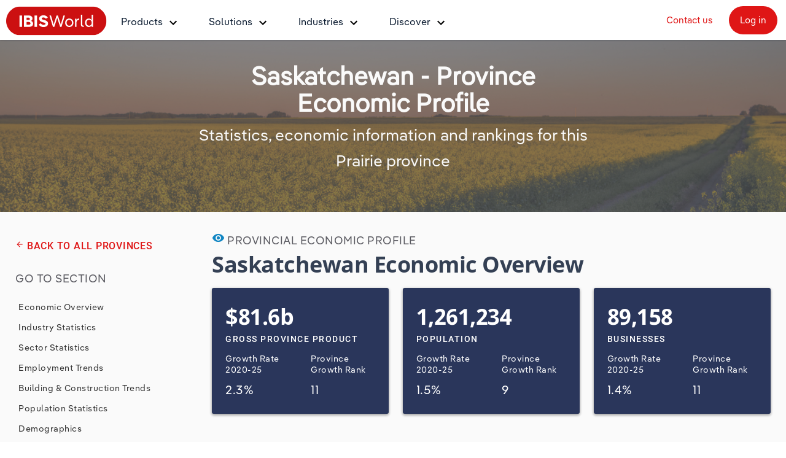

--- FILE ---
content_type: text/html; charset=utf-8
request_url: https://www.ibisworld.com/canada/economic-profiles/saskatchewan/
body_size: 25453
content:


<!DOCTYPE html>
<html xmlns="http://www.w3.org/1999/xhtml" lang="en">
<head>
    <!-- charset/viewport -->
    <meta charset="utf-8" /><meta http-equiv="X-UA-Compatible" content="IE=edge" /><meta name="viewport" content="width=device-width, initial-scale=1" />
    <!-- title/description/tags -->
    <title>
	Saskatchewan Economic Trends, Stats & Rankings | IBISWorld 
</title>
    <style type="text/css">
        .cky-switch input[type=checkbox] {
            left: 0px !important;
            opacity: 1 !important;
        }
    </style>
    <!-- favicon -->
    <link rel="shortcut icon" href="/favicon.ico" /><link rel="icon" type="image/png" sizes="16x16" href="/resources/img/icons/favicon-16x16.png" /><link rel="icon" type="image/png" sizes="32x32" href="/resources/img/icons/favicon-32x32.png" /><link rel="apple-touch-icon" sizes="180x180" href="/resources/img/icons/apple-touch-icon.png" /><link rel="manifest" href="/site.webmanifest" /><meta name="msapplication-TileColor" content="#222222" /><meta name="theme-color" content="#222222" />
    <!-- social -->
    <meta name="twitter:card" content="summary" />
                                <meta name="twitter:site" content="@ibisworld" />
                                <meta name="twitter:title" content="IBISWorld - Industry Market Research, Reports, and Statistics" />
                                <meta name="twitter:description" content="Expert industry market research to help you make better business decisions, faster. Industry market research reports, statistics, analysis, data, trends and forecasts." />
                                <meta name="twitter:image" content="https://www.ibisworld.com/resources/img/social/ibisworld-social-tw.png" />
                                <meta property="og:url" content="https://www.ibisworld.com/default.aspx">
                                <meta property="og:type" content="website">
                                <meta property="og:title" content="IBISWorld - Industry Market Research, Reports, and Statistics">
                                <meta property="og:description" content="Expert industry market research to help you make better business decisions, faster. Industry market research reports, statistics, analysis, data, trends and forecasts.">
                                <meta property="og:image" content="https://www.ibisworld.com/resources/img/social/ibisworld-social-fb.png">
    <!-- bootstrap -->
    <link rel="stylesheet" href="/resources/bootstrap-5.3.0/css/bootstrap.min.css" />
    <!-- materialize -->
    <link rel="stylesheet" href="/resources/css/materialize.min.css" />
    <!-- fontawesome  -->
    <link rel="stylesheet" href="/resources/css/font-awesome.min.css" />
    <!-- material icons -->
    <link href="https://fonts.googleapis.com/icon?family=Material+Icons|Material+Icons+Outlined" rel="stylesheet" />
    <!-- css -->
    <link href="/resources/css/ibisworld-initialize.min.css" rel="stylesheet" /><link href="/resources/css/normalize.min.css" rel="stylesheet" /><link href="/resources/css/industry-now.min.css" rel="stylesheet" />
    <!-- mobile nav -->
    <link type="text/css" rel="stylesheet" href="/resources/mmenu/mmenu-light.css" /><link type="text/css" rel="stylesheet" href="/resources/css/industry-now-header2.min.css" />
    
    <!-- Start cookieyes banner -->
    <script id="cookieyes" type="text/javascript" src="https://cdn-cookieyes.com/client_data/e2e4072512935dad8f2f2461/script.js"></script>
    <!-- End cookieyes banner -->
    <!-- google charts -->
    <script type="text/javascript" src="https://www.gstatic.com/charts/loader.js"></script>
    <script type='text/javascript'>
        piAId = '1006742';
        piCId = '157696';
        piHostname = 'go.marketing.ibisworld.com';
        (function () {
            function async_load() {
                var s = document.createElement('script'); s.type = 'text/javascript';
                s.src = ('https:' == document.location.protocol ? 'https://' : 'http://') + piHostname + '/pd.js';
                var c = document.getElementsByTagName('script')[0]; c.parentNode.insertBefore(s, c);
            }
            if (window.attachEvent) { window.attachEvent('onload', async_load); }
            else { window.addEventListener('load', async_load, false); }
        })();
    </script>
    <!-- verification -->
    <meta name ='google-site-verification' content='mHpGbvOPwWoDBXO_hhTp9rmwLYnieJNr2S3qJC4kwlw' />
    
    <meta http-equiv="X-UA-Compatible" content="IE=EmulateIE11" />


<script src="/resources/js/js.cookie.min.js"></script>
<script src="/resources/js/usage.js"></script>
<!-- Matomo -->
<script>
    let forLocalTestUrl = '';

    

    //(function () {
    //    var d = document, g = d.createElement('script'), s = d.getElementsByTagName('script')[0];
    //    g.async = false; g.src = forLocalTestUrl + '/js/usage.js'; s.parentNode.insertBefore(g, s);
    //})();
    var waitForTrackerCount = 0;
    var _paq = window._paq = window._paq || [];
    var isCohesiveUsageInit = false;

    function initMatomoCohesiveTagManager() {
        isCohesiveUsageInit = true;
        var _mtm = window._mtm = window._mtm || [];
        _mtm.push({ 'mtm.startTime': (new Date().getTime()), 'event': 'mtm.Start' });
        _mtm.push({ 'iw.matoURL': forLocalTestUrl + "/mato-proxy/", "iw.matoPath": "js/", 'iw.cookieDomain': "*.ibisworld.com" });
        _mtm.push({ 'iw.siteSource': 'ibisworld.com' });
        _mtm.push({ 'iw.ipAddress': '3.15.17.206' });

         
        setTimeout(function () {
            (function () {
                var d = document, g = d.createElement('script'), s = d.getElementsByTagName('script')[0];
                g.async = true; g.src = forLocalTestUrl + '/mato-proxy/js/container_Bzhfnn4V.js'; s.parentNode.insertBefore(g, s);
            })();
        }, 4000);
         

        (function () {
            // Record pardot visitor id
            let visitorId = Cookies.get('visitor_id1005742');
            Cookies.set('visitor_id1005742', visitorId, { domain: '.ibisworld.com', secure: true })
        })();
    }
    function matomoWaitForTracker() {
        console.debug('matomoWaitForTracker', _paq);
        if (typeof _paq === 'undefined') {
            if (waitForTrackerCount < 40) {
                setTimeout(matomoWaitForTracker, 250);
                waitForTrackerCount++;
                return;
            }
        } else {
            document.addEventListener("cookieyes_consent_update", function (eventData) {
                console.debug('cookieyes_consent_update', eventData);
                const data = eventData.detail;
                consentSet(data.accepted.includes("analytics"));
            });
        }
    }
    function consentSet(hasAnalytics) {
        if (hasAnalytics) {
            _paq.push(['rememberConsentGiven']);
            _paq.push(['rememberCookieConsentGiven']);
            _paq.push(['setConsentGiven']);
            _paq.push(['setCookieConsentGiven']);

            initMatomoCohesiveTagManager();
        } else {
            _paq.push(['forgetConsentGiven']);
            _paq.push(['forgetCookieConsentGiven']);
        }
    }

    
    _paq.push(['requireConsent']);
    _paq.push(['requireCookieConsent']);
    document.addEventListener('DOMContentLoaded', matomoWaitForTracker());
    window.addEventListener('load', function () {
        console.debug('All resources including scripts have been loaded.');
        if (!isCohesiveUsageInit) {
            if (typeof getCkyConsent !== 'function') {
                console.debug('No CookieYes');
                _paq.push(['setConsentGiven']);
                _paq.push(['setCookieConsentGiven']);

                initMatomoCohesiveTagManager();
            }
            else {
                console.debug('consentSet from getCkyConsent');
                const userConsent = getCkyConsent();
                consentSet(userConsent?.categories?.analytics);
            }
        }
    });

    
</script>
<!-- End Matomo Code -->
<link rel="canonical" href="https://www.ibisworld.com/canada/economic-profiles/saskatchewan/" /><meta name="language" content="en" /><link hreflang="x-default" rel="alternate" href="https://www.ibisworld.com/canada/economic-profiles/saskatchewan/" /><meta name="description" content="The Saskatchewan Economic Profile provides data and analysis on trends, statistics and rankings from the industry and market research experts at IBISWorld." /></head>
<body>
    <!--[if lt IE 9]>
        <script src="https://oss.maxcdn.com/libs/html5shiv/3.7.0/html5shiv.js"></script>
        <script src="https://oss.maxcdn.com/libs/respond.js/1.4.2/respond.min.js"></script>
    <![endif]-->
    <span id="websiteCountryId" style="display: none;">1</span>
    <div id="fullContent">
        <!-- main navigation menu -->
        

<div class="header">
    <div class="headerTopRow">
        <div class="headerTopLogoMenu">
            <div class="logo">
                <a href="/" title="IBISWorld Industry Reports">
                    <img src="/resources/img/logo-ibisworld-industry-now.svg" alt="IBISWORLD Logo" width="164" height="48" />
                </a>
            </div>
            <div class="nav-container">
                <nav id="menu" aria-label="IBISworld Menu">
                    <span class="logo-mobile-menu">
                        <a href="/" title="IBISWorld Industry Reports">
                            <img src="/resources/img/logo-ibisworld-industry-now.svg" alt="IBISWORLD Logo" width="140" height="41" />
                        </a>
                    </span>
                    <span class="close-mobile-menu"></span>
                    <ul>
                        
                        <li>
                            <a href="/products/" class="dropdown" role="button" aria-haspopup="true" aria-expanded="false">Products</a>
                            <ul>
                                <li class="dropdown-flyout item-description">
                                    <span>Industry Intelligence</span>
                                    <i class="icon icon-dark-grey chevron-right"></i>
                                    Confidently make business decisions with insights backed by hundreds of expert analysts.
                                    <ul>
                                        <li><a href="/products/industry-intelligence/">Industry Intelligence Overview</a></li>
                                        <li><a href="/products/phil-ai/">Phil, Your AI Economist</a></li>
                                        <li><a href="/products/industry-data-wizard/">Industry Data Wizard</a></li>
                                        <li><a href="/products/business-environment-profiles/">Business Environment Profiles</a></li>
                                        <li><a href="/products/enterprise-profiles/">Enterprise Profiles</a></li>
                                    </ul>
                                </li>
                                <li class="dropdown-flyout item-description">
                                    <span>Access</span>
                                    <i class="icon icon-dark-grey chevron-right"></i>
                                    Harness the power of human-driven insights built seamlessly into your workflow.
                                    <ul>
                                        <li><a href="/access/platform/">The IBISWorld Platform</a></li>
                                        <li><a href="/integrations/">Integrations</a></li>
                                        <li><a href="/access/api/">API Data Delivery</a></li>
                                    </ul>
                                </li>
                                <li class="dropdown-flyout item-description">
                                    <span>Integration Partners</span>
                                    <i class="icon icon-dark-grey chevron-right"></i>
                                        Streamline your workflow with IBISWorld’s intelligence built into your toolkit.
                                    <ul>
                                        <li><a href="/integrations/salesforce/">Salesforce</a></li>
                                        <li><a href="/integrations/snowflake/">Snowflake</a></li>
                                        <li><a href="/integrations/relpro/">Relpro</a></li>
                                    </ul>
                                </li>
                            </ul>
                        </li>
                        
                        <li>
                            <a href="/products/industry-research/" class="dropdown" role="button" aria-haspopup="true" aria-expanded="false">Solutions</a>
                            <ul>
                                <li class="dropdown-flyout item-description">
                                    <span>By Role</span> <i class="icon icon-dark-grey chevron-right"></i>
                                    See how clients in your industry realize value from structured industry intelligence. 
                             <ul class="two-columns">
                                 <li class="two-columns-left"><a href="/solutions/academics/" title="IBISWorld for Academics">Academics</a></li>
                                 <li class="two-columns-left"><a href="/solutions/accounting/" title="IBISWorld for Accounting">Accounting </a></li>
                                 <li class="two-columns-left"><a href="/solutions/business-valuation/" title="IBISWorld for Business Valuations">Business Valuations</a></li>
                                 <li class="two-columns-left"><a href="/solutions/commercial-banking/" title="IBISWorld for Commercial Banking">Commercial Banking</a></li>
                                 <li class="two-columns-left"><a href="/solutions/consulting/" title="IBISWorld for Consulting">Consulting</a></li>
                                 <li class="two-columns-left"><a href="/solutions/government-agencies/" title="IBISWorld for Government Agencies">Government Agencies</a></li>
                                 <li class="two-columns-right"><a href="/solutions/investment-banking/" title="IBISWorld for Investment Banks">Investment Banks</a></li>
                                 <li class="two-columns-right"><a href="/solutions/law-firms/" title="IBISWorld for Law Firms">Law Firms</a></li>
                                 <li class="two-columns-right"><a href="/solutions/marketing/" title="IBISWorld for Marketing">Marketing</a></li>
                                 <li class="two-columns-right"><a href="/solutions/private-equity/" title="IBISWorld for Private Equity">Private Equity</a></li>
                                 <li class="two-columns-right"><a href="/solutions/procurement/" title="IBISWorld for Procurement">Procurement</a></li>
                                 <li class="two-columns-right"><a href="/solutions/sales/" title="IBISWorld for Sales">Sales</a></li>
                             </ul>
                                </li>
                                <li class="dropdown-flyout item-description">
                                    <span>By Outcome</span> <i class="icon icon-dark-grey chevron-right"></i>
                                    Learn how our industry intelligence enables the outcomes you care about. 
                                     <ul>
                                         <li><a href="/solutions/developing-strategy/">Developing Strategy</a></li>
                                         <li><a href="/solutions/managing-risk/">Managing Risk</a></li>
                                         <li><a href="/solutions/grow-win-business/">Grow and Win Business</a></li>
                                         <li><a href="/solutions/due-diligence/">Due Diligence</a></li>
                                     </ul>
                                </li>
                            </ul>
                        </li>
                        
                        <li>
                            <a href="/list-of-industries/" class="dropdown" role="button" aria-haspopup="true" aria-expanded="false">Industries</a>
                            <ul class="industry-navbar-dropdown">
                                <li class="no-arrow no-height">
                                    <form class="headerSearch">
                                        
<div class="navbar-form">
    <div class="form-group form-search-field">
        <div class="search-algolia-container">
            <input aria-label="Start your industry search here..." id="ctl00$navbarIndustryNow$ibisSearchField" type="text" class="searchField navsearch" name="navsearch" placeholder="Start your industry search here..." />
        </div>
        <button aria-label="Search" class="nav-search-button navsearch2button" type="submit" name="navsearchsubmit"></button>
    </div>
</div>

                                    </form>
                                </li>
                                <li class="dropdown-flyout">
                                    <span>By Country</span> <i class="icon icon-dark-grey chevron-right"></i>
                                    <ul class="two-columns">
                                        <li class="two-columns-left">
                                            <a href="/united-states/list-of-industries/" title="IBISWorld - United States">
                                                <i class="flag flag-us"></i>United States
                                            </a>
                                        </li>
                                        <li class="two-columns-left">
                                            <a href="/canada/list-of-industries/" title="IBISWorld - Canada">
                                                <i class="flag flag-ca"></i>Canada
                                            </a>
                                        </li>
                                        <li class="two-columns-left">
                                            <a href="/mexico/list-of-industries/" title="IBISWorld - Mexico">
                                                <i class="flag flag-mx"></i>Mexico
                                            </a>
                                        </li>
                                        <li class="two-columns-left">
                                            <a href="/australia/list-of-industries/" title="IBISWorld - Australia">
                                                <i class="flag flag-au"></i>Australia
                                            </a>
                                        </li>
                                        <li class="two-columns-left">
                                            <a href="/new-zealand/list-of-industries/" title="IBISWorld - New Zealand">
                                                <i class="flag flag-nz"></i>New Zealand
                                            </a>
                                        </li>
                                        <li class="two-columns-left">
                                            <a href="/china/list-of-industries/" title="IBISWorld - China">
                                                <i class="flag flag-cn"></i>China
                                            </a>
                                        </li>
                                        <li class="two-columns-left">
                                            <a href="/global/list-of-industries/" title="IBISWorld - Global">
                                                <i class="flag flag-gl"></i>
                                                Global
                                            </a>
                                        </li>
                                        <li class="two-columns-right">
                                            <a href="/europe/list-of-industries/" title="IBISWorld - Europe">
                                                <i class="flag flag-eu"></i>Europe
                                            </a>
                                            <ul class="nested-countries">
                                                <li>
                                                    <a href="/france/list-of-industries/" title="IBISWorld - France">
                                                        <i class="flag flag-fr"></i>France
                                                    </a>
                                                </li>
                                                <li>
                                                    <a href="/germany/list-of-industries/" title="IBISWorld - Germany">
                                                        <i class="flag flag-de"></i>Germany
                                                    </a>
                                                </li>
                                                <li>
                                                    <a href="/italy/list-of-industries/" title="IBISWorld - Italy">
                                                        <i class="flag flag-it"></i>Italy
                                                    </a>
                                                </li>
                                                <li>
                                                    <a href="/ireland/list-of-industries/" title="IBISWorld - Ireland">
                                                        <i class="flag flag-ie"></i>Ireland
                                                    </a>
                                                </li>
                                                <li>
                                                    <a href="/spain/list-of-industries/" title="IBISWorld - Spain">
                                                        <i class="flag flag-es"></i>Spain
                                                    </a>
                                                </li>
                                                <li>
                                                    <a href="/united-kingdom/list-of-industries/" title="IBISWorld - United Kingdom">
                                                        <i class="flag flag-uk"></i>United Kingdom
                                                    </a>
                                                </li>
                                                <li>
                                                    <a href="/europe/list-of-industries/" class="underline record-click" data-record-click="AllEuropeanCountries">View all 37 countries</a>
                                                </li>
                                            </ul>
                                        </li>
                                    </ul>
                                </li>
                                <li class="dropdown-flyout">
                                    <span>By Sector</span> <i class="icon icon-dark-grey chevron-right"></i>
                                    <ul class="two-columns">
                                        <li class="two-columns-left"><a href="/administration-business-support-sector/">Administration &amp; Business Support Services</a></li>
                                        <li class="two-columns-left"><a href="/arts-entertainment-recreation-sector/">Arts, Entertainment &amp; Recreation</a></li>
                                        <li class="two-columns-left"><a href="/construction-sector/">Construction</a></li>
                                        <li class="two-columns-left"><a href="/education-sector/">Educational Services</a></li>
                                        <li class="two-columns-left"><a href="/finance-and-insurance-sector/">Finance &amp; Insurance</a></li>
                                        <li class="two-columns-left"><a href="/healthcare-sector/">Healthcare &amp; social Assistance</a></li>
                                        <li class="two-columns-left"><a href="/information-sector/">Information Sector</a></li>
                                        <li class="two-columns-left"><a href="/manufacturing-sector/">Manufacturing</a></li>
                                        <li class="two-columns-left"><a href="/accommodation-food-services-sector/">Accommodation &amp; Food Services</a></li>
                                        <li class="two-columns-right"><a href="/mining-sector/">Mining</a></li>
                                        <li class="two-columns-right"><a href="/personal-services-sector/">Personal Services</a></li>
                                        <li class="two-columns-right"><a href="/professional-services-sector/">Professional, Scientific &amp; Technical Services</a></li>
                                        <li class="two-columns-right"><a href="/public-administration-sector/">Public Administration &amp; Safety</a></li>
                                        <li class="two-columns-right"><a href="/real-estate-and-rental-sector/">Real Estate, RentalLeasing</a></li>
                                        <li class="two-columns-right"><a href="/retail-sector/">Retail Trade</a></li>
                                        <li class="two-columns-right"><a href="/thematic-reports/">Thematic Reports</a></li>
                                        <li class="two-columns-right"><a href="/transportation-sector/">Transportation &amp; Warehousing</a></li>
                                        <li class="two-columns-right"><a href="/utilities-sector/">Utilities</a></li>
                                        <li class="two-columns-right"><a href="/wholesale-sector/">Wholesale Trade</a></li>
                                    </ul>
                                </li>
                                <li class="dropdown-flyout">
                                    <span>By Company</span> <i class="icon icon-dark-grey chevron-right"></i>
                                    <ul>
                                        <li><a href="/australia/list-of-enterprise-profiles/" target="_self">AU &amp; NZ Enterprise Profiles</a></li>
                                        <li><a href="/united-states/list-of-company-profiles/" target="_self">US Company Benchmarking</a></li>
                                    </ul>
                                </li>
                                <li class="dropdown-flyout">
                                    <span>By State &amp; Province</span> <i class="icon icon-dark-grey chevron-right"></i>
                                    <ul>
                                        <li><a href="/united-states/list-of-industries/states-all/">US States</a></li>
                                        <li><a href="/canada/list-of-industries/provinces-all/">Canadian Provinces</a></li>
                                    </ul>
                                </li>
                                <li class="no-arrow">
                                    <a href="/list-of-industries" class="btn btn-industry-now outline">View all Industry Reports</a>
                                </li>
                            </ul>
                        </li>
                        <li>
                            <a href="/industry-statistics/" class="dropdown" role="button" aria-haspopup="true" aria-expanded="false">Discover</a>
                            <ul>
                                <li class="dropdown-flyout">
                                    <span>About <i class="icon icon-dark-grey chevron-right"></i></span>
                                    <ul class="single-column">
                                        <li><a href="/company/our-story/">Our Story</a></li>
                                        <li><a href="/company/our-team/">Our Team</a></li>
                                        <li><a href="/phil-ruthven/">Our Founder</a></li>
                                        <li><a href="/careers/">Careers</a></li>
                                        <li><a href="/company/our-partners/">Partnerships</a></li>
                                    </ul>
                                </li>
                                <li class="dropdown-flyout">
                                    <span>Insights <i class="icon icon-dark-grey chevron-right"></i></span>
                                    <ul class="single-column">
                                        <li><a href="/blog/" title="IndustryInsiderBlog" target="_self">Industry Insider Blog</a></li>
                                        <li><a href="/blog/success-stories/" title="ProductHub" target="_self">Case Studies</a></li>
                                        <li><a href="https://help.ibisworld.com/">Help Center</a></li>
                                    </ul>
                                </li>
                                <li class="dropdown-flyout">
                                    <span>Statistics <i class="icon icon-dark-grey chevron-right"></i></span>
                                    <ul class="single-column">
                                        <li><a href="/industry-statistics/" title="IndustryStatistics">Industry Statistics</a></li>
                                        <li><a href="/industry-trends/" title="IndustryTrends">Industry Trends</a></li>
                                        <li><a href="/united-states/economic-profiles/" title="USStateEconomicProfiles">US State Economic Profiles</a></li>
                                        <li><a href="/canada/economic-profiles/" title="CanadaProvinceEconomicProfiles">Canada Province Economic Profiles</a></li>
                                        <li><a href="/list-of-business-environment-profiles/" title="BusinessEnvironmentProfiles">Business Environment Profiles</a></li>
                                        <li><a href="/classifications/" title="IndustryClassifications" target="_self">Industry Classifications</a></li>
                                    </ul>
                                </li>
                            </ul>
                        </li>
                    </ul>
                    <div class="mobile-static-buttons">
                        <ol>
                            <li><a href="/contact-us/" class="btn-top-navbar no-outline" title="Contact us" mtm-event="true" mtm-event-category="Nav Menu" mtm-event-action="Click" mtm-event-name="Contact us">Contact us</a></li>
                            <li><a href="https://my.ibisworld.com" class="btn-top-navbar solid" title="Log in" mtm-event="true" mtm-event-category="Nav Menu" mtm-event-action="Click" mtm-event-name="Log in">Log in</a></li>
                        </ol>
                    </div>
                </nav>
            </div>
        </div>
        <div class="headerTopButtons">
            <ul>
                <li><a href="/contact-us/" class="btn-top-navbar" title="Contact us" mtm-event="true" mtm-event-category="Nav Menu" mtm-event-action="Click" mtm-event-name="Contact us">Contact us</a></li>
                <li><a href="https://my.ibisworld.com" class="btn-top-navbar solid" title="Log in" mtm-event="true" mtm-event-category="Nav Menu" mtm-event-action="Click" mtm-event-name="Log in">Log in</a></li>
            </ul>
        </div>
    </div>
    <a class="mmenuTrigger" href="#menu" tabindex="-1"><i>mobile menu</i><span></span></a>
</div>



        
        

        <!-- content container -->
        
    <script src="/resources/js/jquery-3.7.1.min.js"></script>
    
    
    <script src="https://code.highcharts.com/9.0.1/highcharts.js"></script>
    <script src="https://code.highcharts.com/9.0.1/modules/map.js"></script>
    <script src="https://my.ibisworld.com/lib/highcharts/modules/drilldown.js"></script>
    <script src="https://code.highcharts.com/9.0.1/highcharts-more.js"></script>
    <script src="https://code.highcharts.com/9.0.1/modules/exporting.js"></script>
    <script src="https://code.highcharts.com/9.0.1/modules/bullet.js"></script>
    <script src="https://code.highcharts.com/9.0.1/modules/annotations.js"></script>
    <script src="https://code.highcharts.com/modules/pattern-fill.js"></script>
    <script src="https://code.highcharts.com/9.0.1/modules/export-data.js"></script>
    <script src="https://code.highcharts.com/9.0.1/modules/solid-gauge.js"></script>
    <script src="https://code.highcharts.com/9.0.1/modules/accessibility.js"></script>
    <script src="https://code.highcharts.com/9.0.1/modules/coloraxis.js"></script>
    <script src="https://code.highcharts.com/9.0.1/modules/treemap.js"></script>
    <script src="https://cdn.jsdelivr.net/algoliasearch/3/algoliasearch.min.js"></script>
    <script src="https://cdn.jsdelivr.net/autocomplete.js/0/autocomplete.min.js"></script>
    <script src="https://developer.ibisworld.com/visualization/js/loading.js"></script>
    <script src="https://developer.ibisworld.com/visualization/js/interactivity.js"></script>
    <script type="text/javascript" src="/resources/js/minwidth.min.js"></script>
    <script>
        function addResponsiveEvents(width, height, highchartId) {

        }
        function setResponsiveHighChart(width, height, highchartId, onLoadCheck) {

        }
    </script>
    <script src="https://code.iconify.design/1/1.0.6/iconify.min.js"></script>
    <style type="text/css">
        .tbl-trendslist {
            width: 96%;
            padding: 20px 2%;
        }

        .tbl-trendslist-body {
            font-size: 16px;
        }

            .tbl-trendslist-body a {
                font-weight: normal;
                font-size: 16px;
            }

        .tbl-trendslist-cell {
            padding: 10px 25px;
        }

        .industries-economic-pnl {
            display: block;
            position: relative;
            margin: 15px 0;
            padding: 0;
            border: 1px solid #7F7F89;
            box-sizing: border-box;
            border-radius: 3px;
        }

            .industries-economic-pnl .header {
                padding: 20px 40px;
                margin: 0;
                background-color: #7F7F89;
                height: auto;
                color: #7F7F89;
                position: initial;
                z-index: initial;
            }

                .industries-economic-pnl .header h5 {
                    color: #FFF;
                }

            .industries-economic-pnl .content {
                padding: 20px 40px;
                margin: 0;
                height: auto;
                color: #7F7F89;
            }

            .industries-economic-pnl ul {
                list-style-type: circle;
                padding-left: inherit;
            }

                .industries-economic-pnl ul li {
                    list-style-type: circle;
                }
    </style>
    <form method="post" action="./default.aspx?prid=2175" id="frmIndustryFields">
<div class="aspNetHidden">
<input type="hidden" name="__VIEWSTATE" id="__VIEWSTATE" value="w7X60DFxlpo9CsRbQob4HzzcVMZByttS8Of9U1EsPUEhpm/EFOY3Z0j3VGJNdst5L0L2aQW5lqyJSFNVDXdO5SmTTbigVNCOu/naRG1/3kY1N6tgfaug6P6heAFWVpSzXhP13q3+ka3vSmgHa6J4L33+DpRb5Cv3dRNySxGr6ChkrNnr81reh+oRQru9WNUKf9E2JnCXfe/[base64]/5d3gOPv4jVmt4wBjnwHgy2/LXp+HJuDyENLTgy7jOSKcSfABPU6tnmRrwPyMK6BSCpbMrZfqKhhB++Z3X8gi42m/l4WEyojMP+tWdfLrSqU03TvJ+d/mT91+D4DIsB54LgV6bnLaxYlPbSpBha+znrKiMLyAiJC2hIDFbWRkMoOm2XyQcHktDcIQ9x7GRDpO6OTbMxQg7S24pw/ZINkgEI51+VsEP5kC08luQr6o8Hi15lkOkRcNeBmo+yP6g6wmlC551fWp7TJo1xVCEy8PFh0eFnKFzKxFi5MJ86RJ6NesUNav10y9T1BUOVeCcyXX3aPXN5GYthUaBZO+0iZehmXXAjCa35H0o/ZM/[base64]/7UxdKGZgvETKsH6hYoRI9+LceMWKAzEI4Ze3U+013Yi8vCCDQ5ZdxQduuhfNbqYwE+ERaFMO8q5M7F5C+65NZl7t8FZYd/CdoAwcAF50KL8Xf4WAaib5qOviVz3fK+VPFZdgV34UZLqBzVlp7K7qpuKbsikB3gA5BoKFn/XO5dm4FmxQn8+Szc101bx0UduX8iMtwEj6Vn4nN5166FmHq2oJyvf6F6orh8pOlnWWIcm3xRn4pNqVInJrBK6JJ9+a53ruL/Vd6c7l10apJ7HDsWgWwWkQuJkRdg8oZ9dq5rXiUFKDZWS5yNUhh9vaoKO2gDhas5reJ+9l70bG/dOSY5k6vsQxPvmEbRrTxEW18kGWa52nT0YE2ps2vNvdtP5WrrsGsLADbp98h2m/3eU70LKh30d5z812scYdaM6XJtda3tUQnn4olcWrO/Ug345nWCbSkAIv6F+Y6fHtFhDCKPDouJ1DVW7j/zm3RU2L+ZGg9vWiwVoyh97ftqIOmPmLF0DHucKo+pXYCbjhOSaquBSOoveciVVgKfn0yQbNSbx7cF7Bw7DrhSg/xaaIF80ewTv0TU3mQIz6t0PjEdl7K3n+9pDl6AmYhoYao/edZP5w7EEnK3JidJXSgw0oOADUhmgF1i3HdHMAYK5csWBwioGeKp9U1ih0S+abx22ysmbWf1Z8UpLyhTejtes0p/nbfLrofrs1kMmiF8/3aR/rB7LBmreOISgBlUPeDRrX16X/WMZGCEWd+BAq+6UwuVvF5PHlFIKTxarfggJ7a0qJFxXydr4ld0N8qIvv1GXOESRqgVkkSaWg0jsKqnKrEGN+dlb1gbx5W40Vru6B0LRyhO8qvN3RgdbEJP8vAu+Ml9NszApJnpD2UxOZDElFjOkqAqadOMNBOUbmUI0RGhgpY5O9qNaDuSOAhXYarPWqei1jMAtrsfe/VNxqxFiLpAAwb9Xv+77Qmnj5YcaCuSV9phCX079DXGRrm2rkhnrfAW5kl0rAQGhuRb8FfuNo/NI04+w44sMvvFT/LvbrV0piSSoRk4N4xh4Kt473AkIAPg5YlW/+zkxrgEWYDVciUEVytr91RrMdblaFdxcBDebkHmdjWeN3aOKmT15fqpApFO09MRjM3LQIgiBs259Uhqc68exf7K5o6IqHE9bOJRwW9TPsFu+0NMpwR9VHUhizPE0B1oQXhJvclxQPTnJ2q59/jAJdmvKsZSX+NGXRLol1rqmgkmR7P+1iqFJsR/u/685sGEab+nrkMJ35UzBWbGjxbaK1OzzE6sjds8SF69kykIrtjZfQ5STAGiSG1E2oRV2GxGPGqMw6naUepoUaAq8vOQewU+uz2XDiVjovIvQAmP+Qqy1umkj6gHIfDc46jfa3aML8fS/mSwGOpxlrCXjN7c2Bt/L/sRxtL8AzS01N20HUzvmsZVxiDp2t6ZNwMRCg9Uxa23ofG6nGst46olFuTfSwfRTHh5A+Us0mY+NvrgGd7eMYNvscjTmori+/zuAhjJ53gP0kBdpOw3z++9ThKjSIeSC7/pMmRTIUCMuGGK4vTaDGdR6efgXS0qQehPWiImCCnVW7qA0Hsjw3lSXET7mBC7gs7J/XWbOKCFiRJzKSsXUEky+m0vX0S76K/[base64]/pztaxBxCmkwCDmYVNKX2uFTyvtTUw3t3o1aYL9Eo9SD9mhOZhzFm/gfsUPCBB87X+bPIRJoWXqjFB73zXTvJOqy67y4FzumaaUw8MEoCg3xOHUs5cXiopzqXHoEQdlja+ZHoIqGCNo1e4nCbqqPC8PinoNq2gJMPcdeVQ2760d0doQB8jIYsUKUmqurwhZI/ihZdvHijNYAuEiQiP5EFjsoePbN3SaT04HCyd/fIuKe8UMD8oCYJFD2xz/fjMloEX5mncmJ6EJt8olRuSqXoKQ4jU3AjLPABTsU2j4cYqKBu7QtdesJBG1ni0uL0xX3IW932WUJ9qjTrbRUKJmMEXc/rm0XGLUtRggyvc+ftu4nyj4itm8edYD4kEr7w4N+sFBms9sTYngUWvqPkhgWgGzADZgXjiyKZMeTEbuOPml7hjFLKupefbch+PT7HiS/NIhohTpUrcWuB/49kP4mtvSyIXpqPhWP/[base64]/E8m343jczFAbDihG6P9YNH8el3HtPkVkuSVzPcYz8tFba8FiCTyhHDX3BqPsMJzEsxRzRiWHTeGTdnPmkHxBQEkHJhdCNlBxRMIZ3NYQmgdouD8et0ksn7tLXvbLXi5rwmR2tfjrh0/8EWqUmql1GVXIWGYMvXOWAr+67LRUSXoeocfJ67pZ1Fo1KP/vxEJCfAb7Gw2RWYML3yH/SdquJyEnwuOXOHh8ka7HTM7MIg517mtdr5QGaxuG8g7MG9XcGO7VbpiTI6CiOmo8NJT5NcSlr/UJQ7TggE+k96fwXQKqUmPEFdp4XjzbW3agq/PdBlhPxJZJEC8ec7xWvh8JJxdEvUVyjV4FftwHyChOF/ux0fpwXARb7hsZi6yCsER+BUpyl1H+uuUmnQ9pbsuN6NOfhrz3IFtS2JnEAabrY3hDel69u7g/jaZ/[base64]/9zeXI0OTI3QHIs9PzrISygt/JJZefDPySM+0jzuAyMOMPC0XWHV5pwXJFUv/fMq6smN5XHX6RePX0k+Z+viPADBVq06/q3UUxMNbV8zbHmQuC3P4zNlSyFdRy3JkvEy9nq2+4XHSftsoeiUqsu0GR+5CdeE3ebeKSURTCeObiMZKGonbqiO+WBaDgmwHCAiEYbBrCbB+MdYvFS2hy/q+VV1urm/tM3yq17HHYMxdw0MAQLTuihHVY/AhnnjecYHEH+/fIi5PXOF4U1/oTKaufcw43mmH/vZNJ5p9BGTAZ5qCkow/dKlYgE2olprK5V6Qe+1vN5njCDj+t6NCd++Em/4JmHBrsuWcNnvDZUen+ghMmmAL8TcpZKqfkymb/2nDQSqiMFjS6+UB8QVCoMpk2ZDM4EPrnioSBfJj9ikvlglxnwxHJlSjuWy3ewBKZTOEdnLVpVtDOmIBrOepVg+UAkZFYx5HZi6CcaBQ2TWFIDTTHlZ2sn54tjYoRcz9RueB9/4McAdib8jt/tGbjsDHvHWBb4MZmkI+rYMELM4y0QZ92XHyPO92X8raWjDxtug4ap69Wsc/nubv7EGLIcHO/z5d0lhhkZe4sJBfsOuaP2EIYcSk4l5rbymAw5BO+vIt2fDhzf2q1RsTfcBjc3IgYqx73j5BNiAluugRK2jpIlBUpLZyH/YE+w9LLYJwIjuCvEeR4QfUllSEJbBi01t+C9sOdlb30BcHjg9qqXDcfiZLjTt/uMjFz5QL+XnMWi6guZt2fb4woenhLCb81r0sBpTTMZrV4YPFUcWT874KbAIVScscYMqstSIO+fwxr3wRUFMKogeo5qvCTJI8dP+/dUW2H8s09l1fN11MO2GcnVD3ah7W2FD1bdI3S54m64/ViVXsNV2fD3EGWnafgeTojUM1ccqGoBPjC4KAMbNhKjZhNh7mVADACsmHBcHeQ+vm9N8f+L71q2aJ41QJhYJ4vdmF/V481FJeNnw6JciOfBA/ZIlbeQaTFsalIIJEGfG19FTbjwUaWxttMl5NCyb6rDnPH00e4/XT8QNA1R0Gj0MO/[base64]/WWwurhyFpKTwF7UrpoPFLdxaOx4brj1TjVor/wxbhb1ZlW8rgGvPLonwGNkhhQuEmK++UOzMJeDDBREdytfvDgVHDI+J3Gk5cNnc47jh1VsfYSSHbcEqbII5W+spHlULvvnfqC9FbXDiAo6CM/KHLz3yE8/BbGj5i8ck2ZMnqcXnVyDGCpTAC3TPUwuDYUigbJHn0XpA+CN0+n0hjcghHFNZIPxUs/CYbuDrAG3EZguIMsGKu0dSf6JBGYGJMcIm007BV2JWOMzlrVFf1qEmia3pVBlIuCqcq6uwz/H3VL60+pwLerNkdABMu+XQd1Ez0F5+IM89VkWGtWKMlotsnI+cAACNPPaA3nGFDfaFjIvTjF55VL5NzqYDKL+4q8Tme7EHaiARtmxx9l1q+4WQaYqYL+8I5gNS/IOhTC+Tfxag2PZ4HjHN1jCeN4TUsBFxlP872HhB0O5UX2lR2ah9gMAyGKMctdjq46/FgYRWHMo140ad9BT2C8wjPw0fzsyfjKEIkz42yKRW25eDiQRfGa/PnclB5K83wW+N2Cg/jtWsIy5OKWIfoCJnihKNCzTShUUjYCXYpFG+vj47+uXn8ZX0vh/Y//DwBfEeZ+6a70OgY7XkzNiA8a/q3wPjODLpzPNgmlzQ2GiXiUYp+cjJpnEsTci3H650WjW+P/IaUslUPOd6TGYeI1rRZcAJa2O8j8YIPJVT/FDhgKODrplvViSF7D6nZL8g3p5ZQDeY6lsHeaTuYEwFKoS8wBbW0+W6niH6hP6mbC3426fTFJacFn+BrlyfhXclc8CJ/P3ERQpCaV7chEN3QZPnU/K66aepVMvD4Mi78NIzciltWRzPLQ1YBU4JS3BPgI9Vfj0Si8wzsWIUyuC9K3+aTT4CvVefLygj63EQGffGeZBdJe2AG/XVFBSmSYHkdjHyld4ASYXiuVkTCim3n4rp8YBEFv3bjTTuD8gAptqETHJj42A7Wns3OFETnMK23F7mX3SGspZRqjIhjS8ecSVHLok+Pl/SYUrjjKeN8sb57tswplySHOE5ZL/zN2RGWC4Y+qcudv8uZhSey6qYWA+gEJPzHogDamJZqCX8qKChHo2Hb4BJtzUxqL6zncrcODh6WSAnGkqZ03TMtm9EwsuhwROJZwKUAttl05sGYyy71fETH16wGIZTnKW0QepYreKk8YmAOIILs1eEaEUS/G+0eCrCwRGZDtuMDAH7iSVhGFyGFuPnWBqTG+Eh7XRjPlTOZ942Z5WfI5LQKjurbVgCEQ+Xq2BrBM36Hyp3eU1xpCIjiC+6u3/WMqDJPDxylkanFdxjJ8PRLqeWBcE1RUtKn5h3ByLukAiXjppX5U6BANT2miJbuEwnSLLsgOI2aGu1/w67+p2ao5pXonzmAM0s7UM/ZxNJasNcShQxwSGkBaYuRy42SSRcQhNYsCaYZJD8QKJ2nZywhKAg8bbRzfHjZFEKHDfDMmsRXsu8gG9j+QcbL4CngPuvzKNsI5/ZDN7xf/Qi+tZta9djFx8gTErVkGbz3A==" />
</div>

<div class="aspNetHidden">

	<input type="hidden" name="__VIEWSTATEGENERATOR" id="__VIEWSTATEGENERATOR" value="0E89C2CA" />
	<input type="hidden" name="__EVENTVALIDATION" id="__EVENTVALIDATION" value="av9K9ENQvzCqQfW/OaaqvR+hHMJDk0JfA85igiyJ4xvCIoBfDIqjsb37ISHkl0KkdxeUP6a8Mhi8AxVt7HjCDlNSIz+UkShsFvtadQEa3ZQfDSNdo6h8Ew1dF2tQXahPvB1HpzpV+ScO+LycTIxcJg==" />
</div>
        <input type="hidden" name="ctl00$contentPlaceHolder_Body$hidLandingPageCountryId" id="hidLandingPageCountryId" value="124" />
        <input type="hidden" name="ctl00$contentPlaceHolder_Body$hidLandingPageProvinceId" id="hidLandingPageProvinceId" value="2175" />
    </form>
    <div class='product-banner-container provinces-economic-profiles-sk'><div class='banner-content'><h1>Saskatchewan - Province Economic Profile</h1><h3>Statistics, economic information and rankings for this Prairie province</h3></div></div>
    <!-- main content container -->
    <div class="container-fluid economic-profile-hub-main-container">
        <div class="container-1640 extended">
            <div class="row">
                
                <div class="col-md-3 col-sm-12 side-content-wrapper">
                    <div class="ls-sectors-list-container">
                        <div class="back-to-states-profile">
                            <a class="state-profile" href="/canada/economic-profiles/" target="_self" title="Back to Canada Economic Profile Homepage"><i class="material-icons">arrow_back</i> BACK TO ALL PROVINCES</a>
                        </div>
                        <h5>GO TO SECTION</h5>
                        <div class="ls-sectors clearfix">
                            <ul>
                                <li><a href="#EconomicOverview">Economic Overview</a></li>
                                <li><a href="#IndustryStatistics" target="_self" title="Industry Statistics">Industry Statistics</a></li>
                                <li><a href="#SectorStatistics" target="_self" title="Sector Statistics">Sector Statistics</a></li>
                                <li><a href="#EmploymentSection" target="_self" title="Employment Trends">Employment Trends</a></li>
                                <li><a href="#BuildingSection" target="_self" title="Building & Construction Trends">Building & Construction Trends</a></li>
                                <li class="populationLink"><a href="#PopulationStatistics" target="_self" title="Population Statistics">Population Statistics</a></li>
                                <li><a href="#DemographicStatistics" target="_self" title="Demographics">Demographics</a></li>
                            </ul>
                            <select>
                                <option value="" selected="selected">Select</option>

                                <option value="#EconomicOverview">Economic Overview</option>
                                <option value="#IndustryStatistics">Industry Statistics</option>
                                <option value="#SectorStatistics">Sector Statistics</option>
                                <option value="#EmploymentSection">Employment Trends</option>
                                <option value="#BuildingSection">Building & Construction Trends</option>
                                <option class="populationLink" value="#PopulationStatistics">Population Statistics</option>
                                <option value="#DemographicStatistics">Demographics</option>
                            </select>

                        </div>
                    </div>
                </div>
                <div class="col-md-9 col-sm-12 main-content-wrapper">
                    <div>
                        <!--Province economic overview cards-->
                        <i class="state-profile material-icons">remove_red_eye</i>
                        <h5>PROVINCIAL ECONOMIC PROFILE</h5>
                    </div>
                    <h3 class="state-profile-anchor" id="EconomicOverview">
                        Saskatchewan Economic Overview</h3>
                    <div class="row">
                        <div class="col-md-4 col-sm-12">
                            <div class="economic-profile-card">
                                <div>
                                    <h3 id="grossStateProduct">&nbsp;</h3>
                                    <h4>GROSS PROVINCE PRODUCT</h4>
                                </div>
                                <div class="row">
                                    <div>
                                        <i class="large material-icons card-background">attach_money</i>
                                    </div>
                                    <div class="col-md-6 col-xs-8">
                                        <p>Growth Rate <span id="gdpGrowthYearSpan"></span></p>
                                    </div>
                                    <div class="col-md-6 col-xs-4">
                                        <p>
                                            Province<br />
                                            Growth Rank
                                        </p>
                                    </div>
                                </div>
                                <div class="row">
                                    <div class="col-md-6 col-xs-8">
                                        <p class="card-result" id="gdpGrowth">&nbsp;</p>
                                    </div>
                                    <div class="col-md-6 col-xs-4">
                                        <p class="card-result" id="stateRank">&nbsp;</p>
                                    </div>
                                </div>
                            </div>
                        </div>
                        <div class="col-md-4 col-sm-12">
                            <div class="economic-profile-card">
                                <div>
                                    <h3 id="totalPopulation">&nbsp;</h3>
                                    <h4>POPULATION</h4>
                                </div>
                                <div class="row">
                                    <div>
                                        <i class="large material-icons card-background">group</i>
                                    </div>
                                    <div class="col-md-6 col-xs-8">
                                        <p>Growth Rate <span id="populationGrowthYearSpan"></span></p>
                                    </div>
                                    <div class="col-md-6 col-xs-4">
                                        <p>
                                            Province<br />
                                            Growth Rank
                                        </p>
                                    </div>
                                </div>
                                <div class="row">
                                    <div class="col-md-6 col-xs-8">
                                        <p class="card-result" id="populationGrowth">&nbsp;</p>
                                    </div>
                                    <div class="col-md-6 col-xs-4">
                                        <p class="card-result" id="populationRank">&nbsp;</p>
                                    </div>
                                </div>
                            </div>
                        </div>
                        <div class="col-md-4 col-sm-12">
                            <div class="economic-profile-card">
                                <div>
                                    <h3 id="totalBusiness">&nbsp;</h3>
                                    <h4>BUSINESSES</h4>
                                </div>
                                <div class="row">
                                    <div>
                                        <i class="large material-icons card-background">location_city</i>
                                    </div>
                                    <div class="col-md-6 col-xs-8">
                                        <p>Growth Rate <span id="businessGrowthYearSpan"></span></p>
                                    </div>
                                    <div class="col-md-6 col-xs-4">
                                        <p>
                                            Province<br />
                                            Growth Rank
                                        </p>

                                    </div>
                                </div>
                                <div class="row">
                                    <div class="col-md-6 col-xs-8">
                                        <p class="card-result" id="businessGrowth">&nbsp;</p>
                                    </div>
                                    <div class="col-md-6 col-xs-4">
                                        <p class="card-result" id="businessRank">&nbsp;</p>
                                    </div>
                                </div>
                            </div>
                        </div>
                    </div>
                    <div>
                    </div>
                    <div>
                        <!-- Economic Overview -->
                        <div class="graph-block">
                            <div class="panel-group">
                                <!-- PROVINCE gross domestic product -->
                                <div class="panel panel-default">
                                    <div>
                                        <div class="panel-body">
                                            <h4 id="stOverviewTitle"></h4>
                                            <p id="stOverviewText"></p>
                                        </div>
                                    </div>
                                </div>
                            </div>
                        </div>
                        <div class="graph-block">
                            <div id="TBLContents">
                                <div class="panel-group">
                                    <!-- PROVINCE gross domestic product -->
                                    <div class="panel panel-default">
                                        <div id="tblContentOne" class="panel-collapse collapse in" role="tabpanel" aria-labelledby="tblHeadingOne" aria-expanded="true">
                                            <div class="panel-body">
                                                <h4>
                                                    What is Saskatchewan's Gross Domestic Product (GDP)?
                                                </h4>
                                                <div id="gspDescription"></div>
                                                <div class="graphContainer">
                                                    <div id="gspGraphIntro"></div>
                                                    <div id="ProductGrowth" class="blsi-map large-graph-display-panel"><script type="text/javascript" src="https://developer.ibisworld.com/visualization/api/v1/EconomicProfile/ProductGrowth/124/2175/1/inject/true/true/null/1000/500/true" defer=""></script></div>
                                                </div>
                                            </div>
                                        </div>
                                    </div>
                                </div>
                            </div>
                        </div>
                        <!-- industry trends -->
                        <i class="state-profile material-icons">trending_up</i>
                        <h5>PROVINCIAL ECONOMIC PROFILE</h5>
                        <h3 class="state-profile-anchor" id="IndustryStatistics">
                            Saskatchewan Industry Trends</h3>
                        <div id="industryIntro"></div>
                        <div class="graph-block">
                            <div class="panel-group">
                                <!-- PROVINCE gross domestic product -->
                                <div class="panel panel-default">
                                    <div>
                                        <div class="panel-body">
                                            <h4>
                                                What are Saskatchewan's Largest Industries by Revenue?
                                            </h4>
                                            <p id="IndustryText"></p>
                                            <div class="tbl-trendslist">
                                                <div class="tbl-trendslist-header">
                                                    <div class="tbl-trendslist-row">
                                                        <div class="tbl-trendslist-cell title-row"></div>
                                                        <div class="tbl-trendslist-cell title-row">Industry</div>
                                                        <div class="tbl-trendslist-cell title-row extended">
                                                            <span id="IndustryTableYear"></span>&nbsp;Revenue
                                                        </div>
                                                    </div>
                                                </div>
                                                <div class="tbl-trendslist-body" id="industryTableData">
                                                </div>
                                            </div>

                                        </div>
                                    </div>
                                </div>
                                <p style="margin: 10px 0">
                                    <span id="IndustryLearnMoreLink"></span>
                                </p>
                            </div>
                        </div>
                        <!-- company trends -->
                        <i class="state-profile material-icons">trending_up</i>
                        <h5>PROVINCIAL ECONOMIC PROFILE</h5>
                        <h3 class="state-profile-anchor" id="CompanyStatistics">
                            Top Companies in Saskatchewan</h3>
                        <div id="companyIntro"></div>
                        <div class="graph-block">
                            <div class="panel-group">
                                <!-- PROVINCE top 10 companies -->
                                <div class="panel panel-default">
                                    <div>
                                        <div class="panel-body">
                                            <h4>
                                                Top 10 Companies in Saskatchewan by Employment
                                            </h4>
                                            <p id="CompanyText"></p>
                                            <div class="tbl-trendslist">
                                                <div class="tbl-trendslist-header">
                                                    <div class="tbl-trendslist-row">
                                                        <div class="tbl-trendslist-cell title-row"></div>
                                                        <div class="tbl-trendslist-cell title-row">Company</div>
                                                        <div class="tbl-trendslist-cell title-row extended">
                                                            <span id="CompanyTableYear"></span>&nbsp;Employment
                                                        </div>
                                                        <div class="tbl-trendslist-cell title-row extended">
                                                            <span id="CompanyTableYear1"></span>&nbsp;Employment %
                                                        </div>
                                                    </div>
                                                </div>
                                                <div class="tbl-trendslist-body" id="CompanyTableData">
                                                </div>
                                            </div>

                                        </div>
                                    </div>
                                </div>
                                <p style="margin: 10px 0">
                                    <span id="CompanyLearnMoreLink"></span>
                                </p>
                            </div>
                        </div>

                        <!-- PROVINCE sector statistics -->
                        <i class="state-profile material-icons">insert_chart_outlined</i>
                        <h5>PROVINCIAL ECONOMIC PROFILE</h5>
                        <h3 class="state-profile-anchor" id="SectorStatistics">
                            Saskatchewan Sector Statistics</h3>
                        <p id="sectorIntro"></p>
                        <div class="graph-block">
                            <div class="panel-group">
                                <!-- PROVINCE top 10 companies -->
                                <div class="panel panel-default">
                                    <div>
                                        <div class="panel-body">
                                            <h4>
                                                What is Saskatchewan's GDP by Sector?
                                            </h4>
                                            <div id="SectorText"></div>
                                            <div class="tbl-trendslist">
                                                <div class="tbl-trendslist-header">
                                                    <div class="tbl-trendslist-row">
                                                        <div class="tbl-trendslist-cell title-row">Sector</div>
                                                        <div class="tbl-trendslist-cell title-row extended">GDP</div>
                                                        <div class="tbl-trendslist-cell title-row extended">
                                                            Growth <span id="SectorTableYear"></span>&nbsp;(%)
                                                        </div>
                                                        <div class="tbl-trendslist-cell title-row extended">
                                                            Annualized Growth <span id="SectorTableYearSpan"></span>
                                                        </div>
                                                    </div>
                                                </div>
                                                <div class="tbl-trendslist-body" id="SectorTableData">
                                                </div>
                                            </div>
                                        </div>
                                    </div>
                                </div>
                            </div>
                        </div>
                        <div class="graph-block">
                            <div class="panel-group">
                                <!-- PROVINCE top 10 companies -->
                                <div class="panel panel-default">
                                    <div>
                                        <div class="panel-body">
                                            <h4>
                                                What is Saskatchewan's Employment by Sector?
                                            </h4>
                                            <div id="SectorEmploymentText"></div>
                                            <div class="tbl-trendslist">
                                                <div class="tbl-trendslist-header">
                                                    <div class="tbl-trendslist-row">
                                                        <div class="tbl-trendslist-cell title-row">Sector</div>
                                                        <div class="tbl-trendslist-cell title-row">
                                                            Employment
                                                        </div>
                                                        <div class="tbl-trendslist-cell title-row extended">
                                                            Growth <span id="SectorEmploymentTableYear"></span>&nbsp;(%)
                                                        </div>
                                                        <div class="tbl-trendslist-cell title-row extended">
                                                            Annualized Growth <span id="SectorEmploymentTableYearSpan"></span>
                                                        </div>
                                                    </div>
                                                </div>
                                                <div class="tbl-trendslist-body" id="SectorEmploymentTableData">
                                                </div>
                                            </div>
                                        </div>
                                    </div>
                                </div>
                            </div>
                        </div>
                        <!-- employment trends -->
                        <i class="state-profile material-icons">card_travel</i>
                        <h5>PROVINCIAL ECONOMIC PROFILE</h5>
                        <h3 class="state-profile-anchor" id="EmploymentSection">
                            Saskatchewan Employment Trends</h3>

                        <div class="row">
                            <div class="col-md-4 col-sm-12">
                                <div class="economic-profile-card">
                                    <div>
                                        <h3 id="employmentTotal">&nbsp;</h3>
                                        <h4>EMPLOYMENT</h4>
                                    </div>
                                    <div class="row">
                                        <div>
                                            <i class="large material-icons card-background">card_travel</i>
                                        </div>
                                        <div class="col-md-6 col-xs-8">
                                            <p>Growth Rate <span id="employmentYearSpan"></span></p>
                                        </div>
                                        <div class="col-md-6 col-sm-4">
                                            <p>
                                                Province<br />
                                                Growth Rank
                                            </p>
                                        </div>
                                    </div>
                                    <div class="row">
                                        <div class="col-md-6 col-xs-8">
                                            <p class="card-result" id="employmentGrowth">&nbsp;</p>
                                        </div>
                                        <div class="col-md-6 col-xs-4">
                                            <p class="card-result" id="employmentRank">&nbsp;</p>
                                        </div>
                                    </div>
                                </div>
                            </div>
                            <div class="col-md-4 col-sm-12">
                                <div class="economic-profile-card" id="unemploymentCard">
                                    <div>
                                        <h3 id="unemploymentTotal">&nbsp;</h3>
                                        <h4>UNEMPLOYMENT</h4>
                                    </div>
                                    <div class="row">
                                        <div>
                                            <i class="large material-icons card-background">timeline</i>
                                        </div>
                                        <div class="col-md-6 col-xs-8">
                                            <p>Growth Rate <span id="unemploymentYearSpan"></span></p>
                                        </div>
                                        <div class="col-md-6 col-xs-4">
                                            <p>
                                                Province<br />
                                                Growth Rank
                                            </p>
                                        </div>
                                    </div>
                                    <div class="row">
                                        <div class="col-md-6 col-xs-8">
                                            <p class="card-result" id="unemploymentGrowth">&nbsp;</p>
                                        </div>
                                        <div class="col-md-6 col-xs-4">
                                            <p class="card-result" id="unemploymentRank">&nbsp;</p>
                                        </div>
                                    </div>
                                </div>
                            </div>
                        </div>
                        <div class="graph-block">
                            <div>
                                <div class="panel-group">
                                    <!-- PROVINCE gross domestic product -->
                                    <div class="panel panel-default">
                                        <div class="panel-body">
                                            <div class="row">
                                                <div class="col-sm-12">
                                                    <h4>
                                                        What Employment Trends are Impacting Saskatchewan's Economy?
                                                    </h4>
                                                    <p><span id="employmentTrends"></span></p>
                                                </div>
                                            </div>
                                            <div class="row">
                                                <div class="col-sm-12">
                                                    <div class="graphContainer">
                                                        <div id="employmentTrendsGraphIntro"></div>
                                                        <div id="UnemploymentRate" class="blsi-map large-graph-display-panel"><script type="text/javascript" src="https://developer.ibisworld.com/visualization/api/v1/EconomicProfile/UnemploymentRate/124/2175/1/inject/true/true/null/1000/500/true" defer=""></script></div>
                                                    </div>
                                                </div>
                                            </div>
                                        </div>
                                    </div>
                                </div>
                            </div>
                        </div>
                        <div class="row">
                            <div class="col-md-4 col-sm-12">
                                <div class="economic-profile-card">
                                    <div>
                                        <h3 id="perCapitaIncome">&nbsp;</h3>
                                        <h4>PER CAPITA DISPOSABLE INCOME</h4>
                                    </div>
                                    <div class="row">
                                        <div>
                                            <i class="large material-icons card-background">local_atm</i>
                                        </div>
                                        <div class="col-md-6 col-xs-8">
                                            <p>Growth Rate <span id="perCapitaIncomeYearSpan"></span></p>
                                        </div>
                                        <div class="col-md-6 col-sm-4">
                                            <p>
                                                Province<br />
                                                Growth Rank
                                            </p>
                                        </div>
                                    </div>
                                    <div class="row">
                                        <div class="col-md-6 col-xs-8">
                                            <p class="card-result" id="perCapitaGrowth">&nbsp;</p>
                                        </div>
                                        <div class="col-md-6 col-xs-4">
                                            <p class="card-result" id="perCapitaRank">&nbsp;</p>
                                        </div>
                                    </div>
                                </div>
                            </div>
                            <div class="col-md-4 col-sm-12">
                                <div class="economic-profile-card">
                                    <div>
                                        <h3 id="consumptionTotal">&nbsp;</h3>
                                        <h4>PER CAPITA CONSUMPTION EXPENDITURE</h4>
                                    </div>
                                    <div class="row">
                                        <div>
                                            <i class="large material-icons card-background">timeline</i>
                                        </div>
                                        <div class="col-md-6 col-xs-8">
                                            <p>Growth Rate 2013-18 </p>
                                        </div>
                                        <div class="col-md-6 col-xs-4">
                                            <p>
                                                Province<br />
                                                Growth Rank
                                            </p>
                                        </div>
                                    </div>
                                    <div class="row">
                                        <div class="col-md-6 col-xs-8">
                                            <p class="card-result" id="consumptionGrowth">&nbsp;</p>
                                        </div>
                                        <div class="col-xs-4">
                                            <p class="card-result" id="consumptionRank">&nbsp;</p>
                                        </div>
                                    </div>
                                </div>
                            </div>
                        </div>
                        <div class="graph-block">
                            <div>
                                <div class="panel-group">
                                    <!-- PROVINCE gross domestic product -->
                                    <div class="panel panel-default">
                                        <div class="panel-body">
                                            <div class="row">
                                                <div class="col-md-12">
                                                    <h4>
                                                        What is Saskatchewan's Per Capita Disposable Income?
                                                    </h4>
                                                    <div id="perCapitaText">&nbsp;</div>
                                                </div>
                                            </div>
                                            <div class="row">
                                                <div class="col-sm-12">
                                                    <div class="graphContainer">
                                                        <div id="perCapitaGraphIntro"></div>
                                                        <div id="AverageHomePrice" class="blsi-map large-graph-display-panel"><script type="text/javascript"src="https://developer.ibisworld.com/visualization/api/v1/EconomicProfile/AverageHomePrice/124/2175/1/inject/true/true/null/1000/500/true" defer=""></script></div>
                                                    </div>
                                                </div>
                                            </div>
                                        </div>
                                    </div>
                                </div>
                            </div>
                        </div>
                        <!-- Construction & Building Trends -->
                        <div id="ConstructionContainer">
                            <i class="state-profile material-icons">build</i>
                            <h5>PROVINCIAL ECONOMIC PROFILE</h5>
                            <h3 id="BuildingSection" class="state-profile-anchor">
                                Saskatchewan Construction &amp; Building Trends</h3>
                            <div class="row">
                                <div class="col-md-4 col-sm-12">
                                    <div class="economic-profile-card">
                                        <div>
                                            <h3 id="nonResTotal">&nbsp;</h3>
                                            <h4>NONRESIDENTIAL CONSTRUCTION</h4>
                                        </div>
                                        <div class="row">
                                            <div>
                                                <i class="large material-icons card-background">business</i>
                                            </div>
                                            <div class="col-md-6 col-xs-8">
                                                <p>Growth Rate <span class="ConstructionYearSpan"></span></p>
                                            </div>
                                            <div class="col-md-6 col-sm-4">
                                                <p>
                                                    Province<br />
                                                    Growth Rank
                                                </p>
                                            </div>
                                        </div>
                                        <div class="row">
                                            <div class="col-md-6 col-xs-8">
                                                <p class="card-result" id="nonResGrowth">&nbsp;</p>
                                            </div>
                                            <div class="col-md-6 col-xs-4">
                                                <p class="card-result" id="nonResRank">&nbsp;</p>
                                            </div>
                                        </div>
                                    </div>
                                </div>
                                <div class="col-md-4 col-sm-12">
                                    <div class="economic-profile-card">
                                        <div>
                                            <h3 id="resTotal">&nbsp;</h3>
                                            <h4>RESIDENTIAL CONSTRUCTION</h4>
                                        </div>
                                        <div class="row">
                                            <div>
                                                <i class="large material-icons card-background">home</i>
                                            </div>
                                            <div class="col-md-6 col-xs-8">
                                                <p>Growth Rate <span class="ConstructionYearSpan"></span></p>
                                            </div>
                                            <div class="col-md-6 col-xs-4">
                                                <p>
                                                    Province<br />
                                                    Growth Rank
                                                </p>
                                            </div>
                                        </div>
                                        <div class="row">
                                            <div class="col-md-6 col-xs-8">
                                                <p class="card-result" id="resGrowth">&nbsp;</p>
                                            </div>
                                            <div class="col-md-6 col-xs-4">
                                                <p class="card-result" id="resRank">&nbsp;</p>
                                            </div>
                                        </div>
                                    </div>
                                </div>
                                <div class="col-md-4 col-sm-12">
                                    <div class="economic-profile-card">
                                        <div>
                                            <h3 id="buildingTotal">&nbsp;</h3>
                                            <h4>BUILDING PERMITS</h4>
                                        </div>
                                        <div class="row">
                                            <div>
                                                <i class="large material-icons card-background">assignment_turned_in</i>
                                            </div>
                                            <div class="col-md-6 col-xs-8">
                                                <p>Growth Rate <span class="ConstructionYearSpan"></span></p>
                                            </div>
                                            <div class="col-md-6 col-xs-4">
                                                <p>
                                                    Province<br />
                                                    Growth Rank
                                                </p>
                                            </div>
                                        </div>
                                        <div class="row">
                                            <div class="col-md-6 col-xs-8">
                                                <p class="card-result" id="buildingRate">&nbsp;</p>
                                            </div>
                                            <div class="col-md-6 col-xs-4">
                                                <p class="card-result" id="buildingRank">&nbsp;</p>
                                            </div>
                                        </div>
                                    </div>
                                </div>
                            </div>
                            <div class="graph-block">
                                <div>
                                    <div class="panel-group">
                                        <!-- PROVINCE gross domestic product -->
                                        <div class="panel panel-default">
                                            <div class="panel-body">
                                                <div class="row">
                                                    <div class="col-md-12">
                                                        <h4>What can construction trends tell you about a state’s economy? 
                                                        </h4>
                                                        <p id="buildingTrends"></p>
                                                    </div>
                                                </div>
                                                <div class="row">
                                                    <div class="col-sm-12">
                                                        <div class="graphContainer">
                                                            <div id="buildingTrendsGraphIntro"></div>
                                                            <div id="BuildingPermits" class="blsi-map large-graph-display-panel"><script type="text/javascript" src="https://developer.ibisworld.com/visualization/api/v1/EconomicProfile/BuildingPermits/124/2175/1/inject/true/true/null/1000/500/true" defer=""></script></div>
                                                        </div>
                                                    </div>
                                                </div>
                                            </div>
                                        </div>
                                    </div>
                                </div>
                            </div>
                        </div>
                        <!-- population statistics -->
                        <div id="PopulationContainer">
                            <i class="state-profile material-icons">my_location</i>
                            <h5>PROVINCIAL ECONOMIC PROFILE</h5>
                            <h3 class="state-profile-anchor" id="PopulationStatistics">
                                Saskatchewan Population Statistics</h3>
                            <div class="graph-block">
                                <div class="panel-group">
                                    <div class="panel panel-default">
                                        <div>
                                            <div class="panel-body">
                                                <h4>
                                                    Which Counties in Saskatchewan have the Largest Populations?
                                                </h4>
                                                <p id="PopulationText"></p>
                                                <div class="tbl-trendslist">
                                                    <div class="tbl-trendslist-header">
                                                        <div class="tbl-trendslist-row">
                                                            <div class="tbl-trendslist-cell title-row">Region</div>
                                                            <div class="tbl-trendslist-cell title-row"><span id="PopulationTableYear"></span>&nbsp;Population</div>
                                                            <div class="tbl-trendslist-cell title-row extended">
                                                                Annual Growth
                                                            <span id="PopulationTableYearSpan"></span>&nbsp;(%)
                                                            </div>
                                                            <div class="tbl-trendslist-cell title-row extended">
                                                                Population Growth
                                                            <span id="PopulationTableYear1"></span>&nbsp;(%)
                                                            </div>
                                                        </div>
                                                    </div>
                                                    <div class="tbl-trendslist-body" id="PopulationTableData">
                                                    </div>
                                                </div>
                                            </div>
                                        </div>
                                    </div>
                                </div>
                            </div>
                        </div>
                        <!-- demographic statistics -->
                        <div id="DemographicContainer">
                            <i class="state-profile material-icons">remove_red_eye</i>
                            <h5>PROVINCIAL ECONOMIC PROFILE</h5>
                            <h3 class="state-profile-anchor" id="DemographicStatistics">
                                Saskatchewan Demographics</h3>
                            <div id="DemographicIntro"></div>
                            <div class="graph-block">
                                <div class="panel-group">
                                    <div class="panel panel-default">
                                        <div class="row" style="margin: 10px;">
                                            <div class="panel-body col-md-6" id="EducationContainer">
                                                <h4>Education Level <span id="EducationStateHeading" />
                                                </h4>
                                                <div class="tbl-trendslist">
                                                    <div class="tbl-trendslist-header">
                                                        <div class="tbl-trendslist-row">
                                                            <div class="tbl-trendslist-cell title-row">Education Level</div>
                                                            <div class="tbl-trendslist-cell title-row extended"><span id="EducationState"></span>&nbsp;(%)</div>
                                                        </div>
                                                    </div>
                                                    <div class="tbl-trendslist-body" id="EducationTableData">
                                                    </div>
                                                </div>
                                            </div>
                                            <div class="panel-body col-md-6" id="RaceContainer">
                                                <h4>Race in  <span id="RaceStateHeading" />
                                                </h4>
                                                <div class="tbl-trendslist">
                                                    <div class="tbl-trendslist-header">
                                                        <div class="tbl-trendslist-row">
                                                            <div class="tbl-trendslist-cell title-row">Race</div>
                                                            <div class="tbl-trendslist-cell title-row extended"><span id="RaceState"></span>&nbsp;(%)</div>
                                                        </div>
                                                    </div>
                                                    <div class="tbl-trendslist-body" id="RaceTableData">
                                                    </div>
                                                </div>
                                            </div>
                                        </div>
                                    </div>
                                </div>
                            </div>
                        </div>
                        <!-- CTA for PROVINCE industries -->
                        <div class="industries-economic-pnl">
                            <div class="header">
                                <h5>
                                    Saskatchewan Province Industry Reports</h5>
                            </div>
                            <div class="content">
                                <p>
                                    IBISWorld Province Industry Reports help you quickly understand how an industry 
                            performs at the province level compared with the national level by providing accurate 
                            and unbiased industry information with a local focus. Use this collection to:
                                </p>
                                <ul>
                                    <li>Discover key local industry trends</li>
                                    <li>Identify threats and opportunities at the subnational level</li>
                                    <li>Inform your business strategies and planning</li>
                                </ul>
                                <p>See our list of <span id="IndustryReportBannerLink"></span>.</p>
                            </div>
                        </div>
                        <!-- You might also like -->
                    </div>
                </div>
            </div>
        </div>
    </div>
    <!-- you might also like -->
    <div class="content-panel-container" style="justify-content: center; background: #fafafa; margin-top: 0; padding-bottom: 40px">
        <div id="RelatedStatesContainer" class="text-center" style="flex: 0 1 1; max-width: 1400px">
            <p>
                CANADA PROVINCE ECONOMIC PROFILE
            </p>
            <h2>You Might also Like</h2>
            <div id="RelatedStates"></div>
        </div>
    </div>
    <!-- demo banner CTA -->
    <div class="container-fluid bnr-myibisworld-persona">
        <div class="row">
            <div class="col-md-6 col-sm-6 col-xs-12 left-pane">
                <h3>Looking for independent industry research and unmatched analysis on states, provinces and countries around the world?</h3>
                <a href="/free-demo/" target="_self" title="IBISWorld Free Demo">LEARN MORE</a>
            </div>
            <div class="col-md-6 col-sm-6 col-xs-12 right-pane">
                <img src="/resources/img/products/th-myibisworld-banner.png" class="img-product" alt="Learn more about MyIBISWorld" title="Learn more about MyIBISWorld" />
            </div>
        </div>
    </div>


        <!-- footer -->
        
<div class="banner-footer">
    <footer class="container-fluid container-1400">
        <div class="footer-logo-columns">
            <div class="footer-logo">
                <a href="/" title="IBISWorld Industry Reports">
                    <img src="/resources/img/logo-ibisworld-industry-now.svg" alt="IBISWORLD Logo" width="108" height="32" />
                </a>
                <h2>Industry intelligence wherever you work.</h2>
            </div>
            <div class="footer-column-container flex-wrap">
                <div class="footer-column">
                    <ul>
                        <li>
                            <div class="footer-head">Products</div>
                            <ul>
                                <li><a href="/products/industry-intelligence/">Industry Intelligence</a></li>
                                <li><a href="/products/phil-ai/">Phil, Your AI Economist</a></li>
                                <li><a href="/products/industry-data-wizard/">Industry Data Wizard</a></li>
                                <li><a href="/access/platform/">The IBISWorld Platform</a></li>
                                <li><a href="/integrations/">Integrations</a></li>
                                <li><a href="/access/api/">API Data Delivery</a></li>
                            </ul>
                        </li>
                    </ul>
                </div>
                <div class="footer-column">
                    <ul>
                        <li>
                            <div class="footer-head">Industries</div>
                            <ul>
                                <li><a href="/list-of-industries/">All Collections</a></li>
                                <li><a href="/united-states/list-of-industries/" title="IBISWorld for United States">United States</a></li>
                                <li><a href="/australia/list-of-industries/" title="IBISWorld for Australia">Australia</a></li>
                                <li><a href="/canada/list-of-industries/" title="IBISWorld for Canada">Canada</a></li>
                                <li><a href="/united-kingdom/list-of-industries/" title="IBISWorld for United Kingdom">United Kingdom</a></li>
                                <li><a href="/germany/list-of-industries/" title="IBISWorld for Germany">Germany</a></li>
                            </ul>
                        </li>
                    </ul>
                </div>
                <div class="footer-column">
                    <ul>
                        <li>
                            <div class="footer-head">Discover</div>
                            <ul>
                                <li><a href="/industry-insider/" target="_blank" title="Industry Insider">Industry Insider</a></li>
                                <li><a href="https://help.ibisworld.com/" target="_blank" title="Help Center">Help Center</a></li>
                                <li><a href="/company/our-team/" title="Our Team">Our Team</a></li>
                                <li><a href="/phil-ruthven/" title="Our Founder">Our Founder</a></li>
                                <li><a href="/company/our-partners/" title="Our Team">Our Partners</a></li>
                                <li><a href="/de/" title="IBISWorld Deutschland (Deutsch)">Deutsch</a></li>
                            </ul>
                        </li>
                    </ul>
                </div>
                <div class="footer-column">
                    <ul>
                        <li>
                            <div class="footer-head">Contact</div>
                            <ul>
                                <li><a href="/free-demo/" title="Request a Demo">Request a Demo</a></li>
                                <li><a href="/membership-inquiry/" title="Membership Inquiry">Membership Inquiry</a></li>
                            </ul>
                        </li>
                    </ul>
                </div>
            </div>
        </div>
        <ul class="social-icons">
            <li><a href="https://www.linkedin.com/company/ibisworld" target="_blank" data-noreload="1" title="IBISWorld LinkedIn"><i class="fa fa-linkedin-square" aria-hidden="true"></i></a></li>
            <li><a href="https://twitter.com/ibisworld/" target="_blank" data-noreload="1" title="IBISWorld Twitter X"><i class="fa fa-twitter" aria-hidden="true"></i></a></li>
            <li><a href="https://www.facebook.com/IBISWorldInc/" target="_blank" data-noreload="1" title="IBISWorld Facebook"><i class="fa fa-facebook-official" aria-hidden="true"></i></a></li>
            <li><a href="https://www.youtube.com/c/IBISWorld1971" target="_blank" data-noreload="1" title="IBISWorld Youtube"><i class="fa fa-youtube-play" aria-hidden="true"></i></a></li>
        </ul>
        <div class="copyright-bar">
            <div>
                <span>©</span> 2026 IBISWorld. All rights reserved.
            </div>
            <ul>
                <li><a href="/about/termsofuse/" target="_blank">Terms of Use</a></li>
                <li><a href="/about/cookie-policy/" target="_blank">Cookie Policy</a></li>
                <li><a href="#" class="cky-banner-element">Cookie Preferences</a></li>
                <li><a href="/about/privacy/" target="_blank">Privacy Policy</a></li>
                <li><a href="/company/modern-slavery-statement/" target="_blank">Modern Slavery Statement</a></li>
                <li><a href="/sitemap/" target="_blank">Sitemap</a></li>
            </ul>
        </div>
    </footer>
</div>
        <!-- top-anchor -->
        <a href="#" id="back-to-top" title="Back to top"><span class="fa fa-3x fa-angle-up"></span></a>
    </div>
    

    <!-- dependencies -->
    <script src="/resources/js/jquery-3.7.1.min.js"></script>
    <script src="/resources/bootstrap-5.3.0/js/bootstrap.bundle.min.js"></script>
    <script src="/resources/mmenu/mmenu-light.js"></script>
    <!-- custom -->
    <script src="/resources/js/materialize.override.min.js"></script>
    <script src="/resources/js/industry-now.min.js?v=134134258860665410"></script>
    <!-- reCAPTCHA -->
    <script src="https://www.google.com/recaptcha/api.js" async defer></script>
    <!-- algolia -->
    <script src="https://cdn.jsdelivr.net/npm/algoliasearch@4.23.3/dist/algoliasearch-lite.umd.js" integrity="sha256-1QNshz86RqXe/qsCBldsUu13eAX6n/O98uubKQs87UI=" crossorigin="anonymous"></script>
    <script src="https://cdn.jsdelivr.net/npm/instantsearch.js@4.69.0/dist/instantsearch.production.min.js" integrity="sha256-kvd6gxFLULpeGloorQu2Cj9XhTFztR1xTHusIyi+cLg=" crossorigin="anonymous"></script>
    
    
    <script src="/script/algolia/algolia.min.js?x=134134258860665410"></script>
    <script>
        // record first page landed on for salesforce inbound lead forms
        if (localStorage.getItem('landingpage') === null) {
            localStorage.setItem('landingpage', 'https://www.ibisworld.com' + window.location.pathname)
        }
    </script>

    

    <script type="text/javascript" src="/resources/js/economicprofile/economic-profile-db-ca-scripts.js"></script>



    <!-- Start Qualified Code -->
    <!-- Qualified --><script>(function(w,q){w['QualifiedObject']=q;w[q]=w[q]||function(){(w[q].q=w[q].q||[]).push(arguments)};})(window,'qualified')</script><script async src="https://js.qualified.com/qualified.js?token=hTS3eHjFVxkGYr9C"></script><!-- End Qualified -->
    <!-- End Qualified Code -->

    <!-- google tag manager -->
                                    <script>(function(w,d,s,l,i){w[l]=w[l]||[];w[l].push({'gtm.start':
                                    new Date().getTime(),event:'gtm.js'});var f=d.getElementsByTagName(s)[0],
                                    j=d.createElement(s),dl=l!='dataLayer'?'&l='+l:'';j.async=true;j.src=
                                    'https://www.googletagmanager.com/gtm.js?id='+i+dl;f.parentNode.insertBefore(j,f);
                                    })(window,document,'script','dataLayer','GTM-53C84SB');</script>
                                    <!-- ./google tag manager -->
    <!-- google tag manager (noscript) -->
                                    <noscript><iframe src='https://www.googletagmanager.com/ns.html?id=GTM-53C84SB'
                                    height='0' width='0' style='display:none;visibility:hidden'></iframe></noscript>
                                    <!-- ./google tag manager (noscript) -->
    <!-- 3rd party tracking code(s) -->
    
    <!-- Pardot tracking -->
    <script type="text/javascript">
        piAId = '1006742';
        piCId = '112957';
        piHostname = 'pi.pardot.com';

        (function () {
            function async_load() {
                var s = document.createElement('script'); s.type = 'text/javascript';
                s.src = ('https:' == document.location.protocol ? 'https://pi' : 'http://cdn') + '.pardot.com/pd.js';
                var c = document.getElementsByTagName('script')[0]; c.parentNode.insertBefore(s, c);
            }
            if (window.attachEvent) { window.attachEvent('onload', async_load); }
            else { window.addEventListener('load', async_load, false); }
        })();
    </script>
</body>
</html>


--- FILE ---
content_type: text/css
request_url: https://www.ibisworld.com/resources/css/industry-now-header2.min.css
body_size: 3013
content:
.header{position:sticky;top:0;left:0;z-index:1001;background:#fff;box-shadow:0 1px 3px 0 rgba(16,24,40,.1),0 1px 2px 0 rgba(16,24,40,.1)}.form-search-field{background:#fff;position:relative;margin-bottom:0;border-radius:100px;border-style:solid;box-shadow:none!important;padding:1px 18px;border:1px solid #cfd8dc;width:100%!important;display:inline-block}.search-algolia-container{margin:0 30px 0 0}.algolia-autocomplete{width:100%}.navsearch{margin:0!important;padding:0!important;display:inline-block;border:0!important;padding:0;width:initial;position:initial}.header .headerSearch{flex-basis:80%;flex-grow:1;flex-shrink:1}.navsearch:focus,.navsearch:focus:not([readonly]),input[type=text].navsearch:focus:not([readonly]){outline:0;border:0!important}.navbar-form{position:relative}.navbar-form .navsearch2button{border:0;position:absolute;top:14px;right:20px;background:url(/resources/img/icn-maginifier.svg) no-repeat;display:inline-block;width:22px;height:22px;cursor:pointer;z-index:2}.navbar-form .navsearch2button:focus-visible{outline:#000;border:#000 1px solid}@media(min-width:961px){.headerSearch{min-width:730px;max-width:820px;position:absolute;top:16px;left:1.5rem;z-index:1000}.headerTopRow{max-width:1400px;margin:0 auto;display:flex;padding:10px 10px 3px 10px;justify-content:space-between;gap:1rem}.header .headerTopRow .headerTopButtons ul{display:flex;flex-direction:row;margin:0}.headerTopLogoMenu{display:flex;flex-direction:row;flex-wrap:nowrap;justify-content:flex-start;gap:1.8rem}.header .form-search-field{min-width:716px;max-width:860px}.header nav{background:#fff}.header .logo-mobile-menu{display:none}.header .close-mobile-menu{display:none}.header a.mmenuTrigger i{display:none}.header nav>ul{position:relative;max-width:1400px;margin:0 auto;display:flex;flex-direction:row;justify-content:flex-start;padding:4px 0}.header nav>ul>li>a.dropdown{color:var(--navy-theme-color);font-size:16px;padding:3px 18px 11px;display:inline-block;border-radius:100px;margin:0 10px 0 5px;text-decoration:none}.header nav>ul>li>a.dropdown:hover{background:#fefef8}.header nav>ul>li>a.dropdown:after{content:'';background-repeat:no-repeat;background-size:cover;display:inline-block;min-width:16px;min-height:16px;height:24px;width:24px;position:relative;top:8px;left:5px;background-image:url(/resources/img/ibis-icons/baseline-expand-more.svg)}.header nav>ul>li>a.dropdown.linkOpen{background:var(--ui-data-light-grey)}.header nav>ul>li>a.dropdown.linkOpen:after{background-image:url(/resources/img/ibis-icons/baseline-expand-less.svg)}.header .navbar-dropdown-heading{font-size:1.125rem;font-family:"Pangea Text Medium",Arial,Helvetica,sans-serif;font-weight:500;margin:1rem 0 1rem 1.5rem;display:inline-block}.header nav ul.industry-navbar-dropdown{padding-top:5.5rem;background-position-y:4.5rem}.header nav ul ul.industry-navbar-dropdown ul{top:5rem}.header nav ul ul a{color:#344054;margin:6px 0;font-size:13px;display:inline-block;text-decoration:none}.header nav ul ul a img{vertical-align:middle;padding-bottom:3px}.header nav ul ul li{cursor:pointer}.header nav ul ul li>span{font-family:"Pangea Text Medium",Arial,Helvetica,sans-serif;font-weight:500;display:inline-block;font-size:1rem}.header ul ul li.item-description>span{margin-bottom:0;font-size:1rem;font-family:"Pangea Text Medium",Arial,Helvetica,sans-serif;font-weight:500;margin-bottom:0}.header nav ul>li>ul>li.no-height{height:0;padding:0;margin:0}.header nav ul ul li i.icon{position:relative}.header nav ul ul li i.icon:after{content:" ";display:block;height:1px}.header nav ul ul li i.icon:before{height:20px;width:20px;position:relative;top:4px}.header nav>ul>li>ul{min-width:770px;max-width:860px;position:absolute;left:1%;display:none;background:#fff url(/resources/img/bg/mega-menu-second-level.svg) no-repeat;background-size:54%;box-shadow:0 5px 5px -3px rgba(0,0,0,.2),0 8px 10px 1px rgba(0,0,0,.14),0 3px 14px 2px rgba(0,0,0,.12);border-radius:15px;flex-wrap:wrap;width:98%;padding:1rem;overflow-y:auto;max-height:calc(100vh - 160px)}.header nav>ul>li>ul>li{padding:.5rem}.header nav>ul>li>ul>li:hover{background:var(--ui-data-light-grey);border-radius:16px}.header nav>ul>li>ul>li.no-arrow:hover{background:none}.header nav ul ul.dropdownOpen{min-width:770px;max-width:860px;margin:0 auto;display:block}.header nav ul>li>ul>li{font-size:.875rem;width:47.5%;cursor:pointer;margin-left:2.5%;margin-bottom:.5rem}.header nav ul ul>li.flyoutOpen,.header nav>ul>li>ul>li:hover{background:var(--ui-data-medium-grey);border-radius:16px}.header nav ul ul li a.btn-industry-now{display:block;width:100%;color:#fff}.header nav ul ul li a.btn-industry-now.outline{color:var(--ui-primary-navigation-red)}.header nav ul ul ul{display:none;position:absolute;top:1rem;left:52%;margin:1rem}.header nav ul ul li.flyoutOpen ul{display:block}.header nav ul ul ul li{width:100%}.header nav ul ul ul a{margin:.3rem;font-size:.82rem;line-height:1;padding:.3rem;font-family:"Pangea Text Medium",Arial,Helvetica,sans-serif;font-weight:500}.header nav ul ul ul ul{border-left:6px solid var(--ui-data-medium-grey)}.header nav ul ul ul ul li{display:inline-block}.header nav ul ul ul ul a{display:block;white-space:nowrap}.header nav ul ul ul.two-columns ul li{width:100%}.header nav ul ul ul.nested-countries .underline{text-decoration:underline!important}.header nav ul ul ul.two-columns{width:45%}.header nav ul ul ul.two-columns li{width:48%}.header nav ul ul ul.two-columns li.single{width:100%}.header nav ul ul ul.two-columns ul{position:initial;width:initial}.header nav ul ul.culture-filter-pushdown{padding-top:70px}.header nav li.culture-filter-hide{display:none}.header nav .mobile-static-buttons{display:none}.header .nav-inject-heading{left:1%;z-index:2;display:none;padding:32px 22px}}@media(min-width:961px) and (max-width:1200px){.header nav>ul>li>a.dropdown{padding:3px 8px 11px}.headerTopLogoMenu{gap:.5rem}.headerTopButtons ul{gap:.5rem}.header nav>ul>li>a.dropdown{left:0}}@media(max-width:960px){.header .navbar-form{display:none;position:absolute;left:0;top:50px;background:#fff;width:100%;padding:15px 20px 15px;box-shadow:0 10px 10px 0 rgba(0,0,0,.2)}.header .nav-search-close:after{overflow:hidden;position:absolute;top:25px;right:16px;font-family:'Material Icons';content:'';font-size:20px;cursor:pointer;width:20px;height:20px;display:block}.headerSearch{margin:.5rem 1rem}.header .form-search-field{width:calc(100% - 30px)!important}.logo-mobile-menu a{padding:0!important}.logo-mobile-menu img{width:120px}.close-mobile-menu{position:fixed!important;top:4px;right:0;padding:4px 8px!important;color:#444;opacity:.2}.close-mobile-menu:after{font-family:'Material Icons';content:'';font-size:24px;cursor:pointer;margin-right:16px;margin-top:16px}.header nav{display:none}.header .headerTopButtons{display:none}.header .headerTopRow{display:flex;padding:7px 15px;justify-content:space-between;gap:40px}.header .headerTopRow .logo img{width:140px}.header .headerTopRow .navbar-form .navsearch2button{border:0}.header .headerTopRow .navbar-form .navsearch2buttonfocus:not(:focus-visible){border:#000 1px solid;outline:dashed}.header{font-size:16px;font-weight:bold;-moz-box-sizing:border-box;box-sizing:border-box}.header.fixed{position:fixed;top:0;left:0}.header a.mmenuTrigger{display:block;width:34px;height:34px;padding:8px;margin:5px;position:absolute;top:10px;right:6px}.header a.mmenuTrigger i{display:none}.header a.mmenuTrigger:before,.header a.mmenuTrigger:after{content:'';display:block;background:#000;height:2px}.header a.mmenuTrigger span{background:#000;display:block;height:2px;margin:3px 0}.mobile-static-buttons{position:absolute;left:10px;bottom:5px;z-index:3}.mobile-static-buttons .no-outline{color:var(--ui-primary-navigation-red)}.mobile-static-buttons ol{display:flex;flex-direction:row;justify-content:start;gap:0 1rem;flex-wrap:wrap}.mobile-static-buttons a{display:inline-block;width:auto!important;padding:12px 18px;margin-bottom:8px;text-align:center}.mobile-static-buttons a:after{border-right:0!important}.mm-spn .mobile-static-buttons li:before{content:""}.mm-spn .logo-mobile-menu{position:fixed!important;top:10px;left:10px;padding:0!important;display:none}.mm-spn.mm-spn--main .logo-mobile-menu{display:block}.mm-spn.mm-spn--navbar:after{opacity:1}.mm-spn.mm-spn--navbar ul:before{border:0}.mm-spn a:not(:last-child):after{border:0!important}.mm-spn.mm-spn--light{background:#fff}.mm-spn li:before{border:0;font-family:'Material Icons';font-size:24px;content:'';-webkit-transform:initial;-ms-transform:initial;transform:initial;opacity:1;top:10px}.mm-spn li.navbar-first-level:before{display:block;top:0;left:0;width:calc(100% - var(--mm-spn-item-height));height:100%;z-index:2;line-height:48px;text-align:right}.mm-spn li:after{border:0}.mm-spn.mm-spn--navbar ul{background:#f9f9fa;border-radius:20px;margin:10px;padding-right:0;width:calc(100% - 20px);height:calc(100% - 140px)}.mm-spn.mm-spn--navbar ul li img{padding-bottom:4px}.mm-spn ul.mm-spn--parent{left:-100%}.mm-spn ul:after{height:0}.mm-spn.mm-spn--navbar:before{border:0;font-family:'Material Icons';font-size:24px;content:'';-webkit-transform:initial;-ms-transform:initial;transform:initial;opacity:1;top:10px}.mm-spn li.item-description{padding-left:var(--mm-spn-item-indent);padding-right:2rem;font-size:.9rem;color:var(--ui-data-dark-grey)}.mm-spn li.item-description{color:#444;padding-left:var(--mm-spn-item-indent)!important}.mm-spn li.item-description span{position:relative;z-index:1;padding-left:0;padding-bottom:.2rem;font-size:1rem;color:#444}.mm-spn .item-description a{font-size:1rem}.mm-spn i{display:none}.mm-spn i.flag{display:inline-block}.mm-spn a.btn-industry-now{font-size:1rem;margin:1.5rem var(--mm-spn-item-indent) calc((var(--mm-spn-item-height) - var(--mm-spn-line-height))/2) var(--mm-spn-item-indent)!important;background:var(--ui-primary-navigation-red);color:#fff}.mm-spn a.btn-industry-now.outline{background:#fff;color:var(--ui-primary-navigation-red)}.mm-spn li.no-arrow:before{display:none!important}nav .navbar-dropdown-heading{display:none}}@media(max-width:425px){.header .selectedSearchCountry{display:none}.header .navbar-form .navsearch2button{right:initial;left:20px}.header .search-algolia-container{margin-left:30px}}.nav-culture-notification{background:#eaf3ff;padding:1.2rem 1rem 1rem;font-size:.8rem;color:#0c1c31;text-align:center}

--- FILE ---
content_type: application/javascript
request_url: https://www.ibisworld.com/script/algolia/algolia.min.js?x=134134258860665410
body_size: 5831
content:
const searchClient=algoliasearch("S4WEMEPL3V","15048eacb5882f7c39b6c9d5fbde9530"),defaultSearchIndex="USIndustry",priorityFirst=["United States","Australia","Canada","United Kingdom","Germany","China","New Zealand","Europe"],priorityLast=["Global","Mexico","Ireland"],europeMinorCountriesListHiddenValue=$("input[id$=hdnEuropeMinorCountryList]").val();let algolia=searchClient,searchCountryPreference="",searchIndex=defaultSearchIndex,europeMinorCountriesList=europeMinorCountriesListHiddenValue!==undefined?JSON.parse(europeMinorCountriesListHiddenValue):[];const defaultSearchList=[{name:"United States",code:"US"},{name:"Australia",code:"AU"},{name:"Canada",code:"CA"},{name:"Europe",code:"EUR"},{name:"China",code:"CN"},{name:"Germany",code:"DE"},{name:"New Zealand",code:"NZ"},{name:"United Kingdom",code:"GB"},{name:"Ireland",code:"IE"},{name:"Mexico",code:"MX"},{name:"Global",code:"GL"}];$(function(){function n(n){var t=n.attr("data-value"),i=n.find("img").clone()[0];$(".selectedSearchCountry span").empty().append(i).append(" "+t);f=t!="ALL"?"ReportCountry:"+t:"";localStorage.setItem("SearchCountryPreference",t);let r=n.attr("data-id");iwUsageHelper&&iwUsageHelper.setVariable("iw.countryId",t!="ALL"?r:"");searchCountryPreference=t}function v(n,t){try{aa("click",{objectID:n,position:Number(t)})}catch(i){}}function t(n,t){let i="";return i=n.replace(/^[ ]+|[ ]+$/g,""),i=i.replace(/[^A-Za-z0-9\-/s]/g," "),i=i.toLowerCase(),t!="COM"&&(i=y(i).replace(" amp ","")),i=i.replace(new RegExp("’","g"),""),i=i.replace(new RegExp("'","g"),""),i=i.replace(new RegExp(",","g"),""),t!="COM"&&(i=i.replace(new RegExp(" and ","g")," ")),i=i.replace(new RegExp(" ","g"),"-"),i=i.replace("-in-australia",""),i=i.replace("-in-china",""),i=i.replace("-in-the-uk",""),i=i.replace("-in-new-zealand",""),i=i.replace("-in-new-zeal-",""),i=i.replace("-in-canada",""),i=i.replace("-in-ireland",""),i=i.replace("-in-irel-",""),i=i.replace("-in-mexico",""),i=i.replace("-in-germany",""),i.includes("new-mexico")||(i=i.replace("-mexico","")),i=i.replace("-in-the-us",""),i=i.replace("-s-","s-"),i=i.replace(new RegExp("---","g"),"--"),i.replace(new RegExp("--","g"),"-")}function y(n){var t=new DOMParser,i=t.parseFromString("<!doctype html><body>"+n,"text/html");return i.body.textContent}function c(n){var t=n.replace(".html",""),i=t.split("-in-"),r,u;return i.length>1?(r=i[i.length-1],u=t.substring(0,t.length-r.length-4),r+"/"+u+"/"):n}function p(n){return n.includes("-in-california")?newReportUrl="california/"+n.substring(0,n.length-19):n.includes("-in-colorado")?newReportUrl="colorado/"+n.substring(0,n.length-17):n.includes("-in-florida")?newReportUrl="florida/"+n.substring(0,n.length-16):n.includes("-in-georgia")?newReportUrl="georgia/"+n.substring(0,n.length-16):n.includes("-in-illinois")?newReportUrl="illinois/"+n.substring(0,n.length-17):n.includes("-in-massachusetts")?newReportUrl="massachusetts/"+n.substring(0,n.length-22):n.includes("-in-michigan")?newReportUrl="michigan/"+n.substring(0,n.length-17):n.includes("-in-minnesota")?newReportUrl="minnesota/"+n.substring(0,n.length-18):n.includes("-in-north-carolina")?newReportUrl="north-carolina/"+n.substring(0,n.length-23):n.includes("-in-new-jersey")?newReportUrl="new-jersey/"+n.substring(0,n.length-19):n.includes("-in-new-york")?newReportUrl="new-york/"+n.substring(0,n.length-17):n.includes("-in-ohio")?newReportUrl="ohio/"+n.substring(0,n.length-13):n.includes("-in-pennsylvania")?newReportUrl="pennsylvania/"+n.substring(0,n.length-21):n.includes("-in-texas")?newReportUrl="texas/"+n.substring(0,n.length-14):n.includes("-in-virginia")?newReportUrl="virginia/"+n.substring(0,n.length-17):n.includes("-in-wisconsin")?newReportUrl="wisconsin/"+n.substring(0,n.length-18):n.includes("-in-alabama")?newReportUrl="alabama/"+n.substring(0,n.length-16):newReportUrl+=n.substring(0,n.length-0),newReportUrl}function w(n){var r,e,nt,tt,s=!1,l=!1,a=!1,u=!1,f=!1,h=!1,rt=!1,ut=!1,o=!0,v=!1,y=!1,w=!1,k=!1,i="",b,d,it,g;if(r=n.ReportCountry,e=n.ReportCollectionCode,e!=undefined&&(e.substring(0,2)=="WP"?u=!0:e.substring(0,3)=="ABT"?f=!0:e.substring(0,3)=="COM"?h=!0:e.substring(0,3)=="PRO"?a=!0:e.substring(0,7)==="SPE RSK"||e=="RSK"?v=!0:e.substring(0,7)==="SPE IEX"||e=="IEX"?y=!0:e.substring(0,9)==="IEX RSK"?w=!0:e.substring(0,3)==="STA"&&(l=!0)),e!="SME"&&!v&&!y&&!w){if(s=n.IsState,n.AvailableReportTypes!=null)for(b=0;b<n.AvailableReportTypes.length;b++)d=n.AvailableReportTypes[b],d==34?k=!0:d==35&&(s=!0);if(tt=n.ReportCodeList,nt=n.AvailableReportTypes,nt==null&&tt==null&&(o=!1),rt=n.IsSector,ut=n.IsOnDemand,r=="UK"&&u==!1&&f==!1&&o==!0&&n.ReportCollectionCode!="BED")i+="/united-kingdom/market-research-reports/",n.URL!=undefined&&(i+=n.URL.substring(0,n.URL.length-5)+"-industry/");else{if(r=="UK"&&u==!0||r=="UK"&&f==!0)return"";if(r=="US"&&k&&!h&&a==!1&&s==!1&&f==!1&&u==!1&&v==!1&&y==!1&&w==!1&&n.ReportCollectionCode!="BED")i+="/united-states/economic-profiles/",i+=t(n.ReportTitle)+"/";else if(r=="CA"&&k)i+="/canada/economic-profiles/",i+=t(n.ReportTitle)+"/";else if(r!="US"||h||a!=!1||s!=!1||f!=!1||u!=!1||v!=!1||y!=!1||w!=!1||n.ReportCollectionCode=="BED")if(r=="US"&&s==!0&&l==!1&&n.ReportCollectionCode!="BEDSTATE"&&n.ReportCollectionCode!="BED")i+="/us/industry/",n.URL!=undefined&&(i+=p(n.URL)+"/"),n.ReportID!=undefined&&(i+=n.ReportID+"/");else if(r=="US"&&s==!0&&l==!0&&n.ReportCollectionCode!="BEDSTATE"&&n.ReportCollectionCode!="BED")n.URL!=undefined&&(i+="/us/industry/",i+=c(n.URL),n.ReportID!=undefined&&(i+=n.ReportID+"/"));else if(r=="US"&&u==!0)n.URL!=undefined&&(i+=n.URL);else if(r=="US"&&f==!0)i+="/",n.URL!=undefined&&(i+=n.URL);else if(r=="USProc"&&a==!0)i+="/",i+="procurement-research-reports/",i+=n.Sector+"/",n.ParentSector!=undefined&&(i+=n.ParentSector+"/"),n.URL!=undefined&&(i+=n.URL);else if(r=="USProc"&&u==!0)n.URL!=undefined&&(i+=n.URL);else if(r=="AU"&&u==!1&&f==!1&&h==!1&&n.ReportCollectionCode!="BED")i+="/au/industry/",i+=n.URL!=undefined&&n.URL!=""?n.URL.substring(0,n.URL.length-5)+"/":t(n.Sector)+"/",n.ReportID!=undefined&&(i+=n.ReportID+"/");else if(r=="AU"&&u==!0)n.URL!=undefined&&(i+=n.URL);else if(r=="AU"&&h==!0)i+="/au/company/",n.URL!=undefined&&(i+=t(n.ReportTitle,n.ReportCollectionCode)+"/"),n.ReportID!=undefined&&(i+=n.ReportID+"/");else if(r=="US"&&h==!0)i+="/us/company/",n.URL!=undefined&&(i+=n.URL+"/"),n.ReportID!=undefined&&(i+=n.ReportID+"/");else if(r=="AU"&&f==!0&&n.ReportCollectionCode!="BED")i+="/",n.URL!=undefined&&(i+=n.URL);else if(r=="CA"&&u==!1&&f==!1&&s==!1&&o==!0&&n.ReportCollectionCode!="BED")i+="/canada/market-research-reports/",n.URL!=undefined&&(i+=n.URL.substring(0,n.URL.length-5)+"-industry/");else{if(r=="CA"&&u==!0||r=="CA"&&f==!0)return"";r=="CN"&&u==!1&&f==!1&&n.ReportCollectionCode!="BED"?(i+="/china/market-research-reports/",n.URL!=undefined&&(i+=n.URL.substring(0,n.URL.length-5)+"-industry/")):r=="DE"&&u==!1&&f==!1&&n.ReportCollectionCode!="BED"&&n.LanguagePK==1?n.ReportCollectionCode=="TRA"&&(i+="/germany/industry/",n.URL!=undefined&&(i+=n.URL.includes("-in-germany")?n.URL.substring(0,n.URL.length-16)+"/":n.URL.substring(0,n.URL.length-5)+"/"),n.ReportID!=undefined&&(i+=n.ReportID+"/")):r=="DE"&&u==!0||r=="DE"&&f==!0||(r=="GL"&&u==!1&&f==!1&&n.ReportCollectionCode!="BED"?n.URL!=undefined&&(n.URL==""||n.URL==null?i+="/global/list-of-industries/":(i+="/global/market-research-reports/",i+="global-"+n.URL.substring(0,n.URL.length-5)+"-industry/")):r=="NZ"&&u==!1&&f==!1&&o==!0&&n.ReportCollectionCode!="BED"?(i+="/nz/industry/",n.URL!=undefined&&(i+=n.URL.substring(0,n.URL.length-5)+"/"),n.ReportID!=undefined&&(i+=n.ReportID+"/")):r=="IE"&&u==!1&&f==!1&&o==!0?(i+="/ireland/market-research-reports/",n.URL!=undefined&&(i+=n.URL.substring(0,n.URL.length-5)+"-industry/")):r=="MX"&&u==!1&&f==!1&&o==!0?(i+="/mx/industry/",n.URL!=undefined&&(i+=n.URL.substring(0,n.URL.length-5)+"-industry/")):r=="CA"&&s==!0&&l==!1&&n.ReportCollectionCode!="BEDPROV &&"&&o==!0&&n.ReportCollectionCode!="BED"?n.URL!=undefined&&(n.URL==""||n.URL==null||n.URL==undefined?i+="/canada/list-of-industries/":(i+="/canada/market-research-reports/",i+=n.URL.substring(0,n.URL.length-16)+"-industry-ontario/")):r=="CA"&&s==!0&&l==!0&&n.ReportCollectionCode!="BEDPROV &&"&&o==!0&&n.ReportCollectionCode!="BED"?n.URL!=undefined&&(i+="/ca/industry/",i+=c(n.URL).replace("northern-territories","northwest-territories"),n.ReportID!=undefined&&(i+=n.ReportID+"/")):r=="EUR"&&u==!1&&f==!1&&o==!0?(i+="/europe/industry/",n.URL!=undefined&&(i+=n.URL.substring(0,n.URL.length-15)+"/"+n.ReportID+"/")):europeMinorCountriesList.some(function(n){return n.code===r})&&u==!1&&f==!1&&o==!0?(it=europeMinorCountriesList.find(function(n){return n.code===r}).name,g=it.toLowerCase().replace(/\s+/g,"-").replace(/&/g,"").replace(/\--/g,"-"),i+=`/${g}/industry/`,n.URL!=undefined&&(i+=n.URL.replace(`-in-${g}.html`,"")+"/"+n.ReportID+"/")):n.ReportCollectionCode==="BED"&&n.ReportCountry!=="DE"&&n.ReportID!=990045&&n.ReportID!=990032&&(i+=n.ReportCountry==="US"?"/us/bed/":n.ReportCountry==="CA"?"/ca/bed/":n.ReportCountry==="UK"||n.ReportCountry==="IE"?"/uk/bed/":n.ReportCountry==="NZ"?"/nz/bed/":n.ReportCountry==="AU"?"/au/bed/":n.ReportCountry==="DE"?"/de/bed/":"/us/bed/",i+=t(n.ReportTitle)+"/"+n.ReportID+"/"))}else i+="/united-states/market-research-reports/",i+=n.URL!=undefined&&n.URL!=""?n.URL.substring(0,n.URL.length-5)+"-industry/":t(n.Sector)+"-industry/"}return i}}var u,o,s,h,f,e,i,a,r;if($(".selectedSearchCountry").click(function(){$(this).parent().find(".searchCountrySelect").fadeToggle()}),localStorage.getItem("geolocation")===null?(u=!1,$.get("https://ipinfo.io/json?token=91cdacfab10633",function(t){let r={country:t.country,timezone:t.timezone};localStorage.setItem("geolocation",JSON.stringify(r));var i=t.country.toUpperCase();$(".searchCountrySelect li").each(function(){$(this).attr("data-value")==i&&(u=!0,n($(this)))});$(".country-dropdown .dropdown-item").each(function(){if($(this).attr("data-value")==i)return $(".country-dropdown .country-toggle").html($(this).html()).attr("data-value",$(this).attr("data-value")),$(".country-dropdown .country-dropdown-input").val($(this).attr("data-value")),!1});u===!1&&(console.log("no geo match"),$(".searchCountrySelect").each(function(){var t=$(this).find("li").first();n(t)}))},"jsonp")):(o=localStorage.getItem("SearchCountryPreference"),$(".searchCountrySelect").each(function(){$(this).find("li").each(function(){$(this).attr("data-value")==o&&n($(this))})})),document.location.href.includes("/search/")){let t=localStorage.getItem("SearchCountryPreference")??"";["AU","CA","DE","UK","US"].includes(t)&&(searchIndex=`${t.toUpperCase()}Industry`);const r=new URLSearchParams(window.location.search),i=r.get("st");let u=!0,f=!1;s=function(){e()};async function e(){const n=new URLSearchParams(window.location.search),t=n.get("st");$.ajax({"async":!1,type:"POST",global:!1,dataType:"json",url:"/asmx/search/results.asmx/Trending",data:{searchString:t},success:function(n){console.log(n);$("#no-result-suggestions").html(n);console.log("hiding containers");$("#stats").hide();$("#hits").hide()}})}const n=instantsearch({indexName:searchIndex,searchClient,routing:{stateMapping:{stateToRoute(n){const t=n[searchIndex];return{st:t.query,page:t.page}},routeToState(n){return{[searchIndex]:{query:n.st,page:n.page}}}}},searchFunction(n){if(i&&u){let f=defaultSearchList.find(n=>n.code===t)?.name,e=r.get("country"),o=r.get("reportType");o!==null&&n.addDisjunctiveFacetRefinement("ReportTypeLabel",o);e!==null&&(f=e,t="");t.toUpperCase()=="ALL"?(priorityFirst.forEach(t=>{n.addDisjunctiveFacetRefinement("ReportCountryName",t)}),priorityLast.forEach(t=>{n.addDisjunctiveFacetRefinement("ReportCountryName",t)}),europeMinorCountriesList.forEach(t=>{priorityFirst.includes(t.name)||priorityLast.includes(t.name)||n.addDisjunctiveFacetRefinement("ReportCountryName",t.name)})):f==="Europe"&&(n.addDisjunctiveFacetRefinement("ReportCountryName","Europe"),europeMinorCountriesList.forEach(t=>{priorityFirst.includes(t.name)||priorityLast.includes(t.name)||n.addDisjunctiveFacetRefinement("ReportCountryName",t.name)}));n.setQuery(i).search();u=!1}else n.state.index=defaultSearchIndex,n.search()}});n.addWidgets([instantsearch.widgets.configure({clickAnalytics:!0,facets:["IsAvailable","IsWritten","IsOnDemand"],filters:'(IsAvailable:true OR IsOnDemand:true OR ReportCollectionCode:COMBENCH OR ReportCollectionCode:BED OR ReportCollectionGroup:State) AND (IsAvailable:true OR IsSector:false OR ReportCollectionCode:COMBENCH OR ReportCollectionCode:BED OR ReportCollectionGroup:State) AND (IsWritten:true OR IsOnDemand:true OR ReportCollectionCode:COMBENCH OR ReportCollectionCode:COM OR ReportCollectionCode:BED OR ReportCollectionGroup:State) AND (IsWritten:true OR IsSector:false OR ReportCollectionCode:COMBENCH OR ReportCollectionCode:COM OR ReportCollectionCode:BED OR ReportCollectionGroup:State) OR (ReportCollectionCode:COMBENCH OR ReportCollectionCode:COM OR ReportCollectionCode:BED OR ReportCollectionGroup:State)  AND NOT ReportCollectionCode:"IEX" AND NOT ReportCollectionCode:"SME" AND NOT ReportCollectionCode:"SPE IEX" AND NOT ReportCollectionCode:"ECOPROF" AND NOT ReportCollectionCode:"SPOT-EU" AND NOT ReportCountryId:2501',numericFilters:["ReportPopularity>0"],restrictSearchableAttributes:["ReportTitle","Definition","List2"]}),instantsearch.widgets.searchBox({container:"#searchbox",placeholder:"Start your industry search here...",queryHook:(n,t)=>{!n&&i?t(i):t(n)}}),instantsearch.widgets.hits({container:"#hits",templates:{empty:function(n){return s(n.query)},item:(n,{html:i,components:t})=>{$("#no-result-suggestions").html("");console.log("showing containers");$("#stats").show();$("#hits").show();n._highlightResult.List2&&n._highlightResult.List2.length>0&&(n._highlightResult.List2=n._highlightResult.List2.slice(0,6));n._highlightResult.List1&&n._highlightResult.List1.length>0&&(n._highlightResult.List1=n._highlightResult.List1.slice(0,6));var r=w(n);return i`
                            <div class="d-flex flex-column gap-2">            
                
                             <div class="d-flex flex-column">
                                <div class="hit-name fs-5 mb-0">                                                    
                                    <a href="${r}" class="stretched">                                              
                                        ${t.Highlight({hit:n,attribute:"ReportTitle"})}                                
                                    </a>
                                 </div> 
                                 <div class="d-flex align-items-center">
                                      <img src="/img/flags/flag-${n.ReportCountry.toLowerCase()}.svg" align="left" alt="${n.ReportCountryName}" />
                                      <div class="badge rounded-pill text-bg-light my-2">
                                        <span class="text-muted">${n.ReportTypeLabel}</span>
                                      </div>
                                      <div class="badge rounded-pill text-bg-light my-2">
                                        <span class="text-muted">${n.ReportCode}</span>
                                      </div>
                              
                                  </div>                                                                          
                              </div>
                  
                              <div class="hit-description">
                                ${t.Highlight({hit:n,attribute:"Definition"})}
                              </div>    
                      
                              <div>
                              ${n._highlightResult.List2&&n._highlightResult.List2.length>0?i`<div class="hit-description hit-description-major"><b>Major Players:</b> ${t.Highlight({hit:n,attribute:"List2"})}</div>`:i``}

                              ${n._highlightResult.List1&&n._highlightResult.List1.length>0?i`<div class="hit-description hit-description-major"><b>Major Products & Services:</b> ${t.Highlight({hit:n,attribute:"List1"})}</div>`:i``}                      
                              </div>                                            
                            </div>
                          `}}}),instantsearch.widgets.stats({container:"#stats",templates:{text:`
                        {{#hasNoResults}}No results found{{/hasNoResults}}
                        {{#hasOneResult}}1 result found{{/hasOneResult}}
                        {{#hasManyResults}}{{#helpers.formatNumber}}{{nbHits}}{{/helpers.formatNumber}} results found{{/hasManyResults}}
                        in {{processingTimeMS}}ms
                      `}}),instantsearch.widgets.pagination({container:"#pagination"}),instantsearch.widgets.refinementList({container:"#industry-list",attribute:"ReportCountryName",sortBy:["name"],limit:100,collapsible:!0,showMore:!1,showMoreLimit:200,templates:{item(n,{html:t}){const{label:i,count:u,isRefined:e}=n;let r="ais-RefinementList-item";return i==="Europe"?(r+=" region",f=!0):defaultSearchList.every(n=>n.name!==i)&&(r+=" country-europe"),t`
                          <div class="${r}">
                            <label class="ais-RefinementList-label">                             
                              ${e?t`<input type="checkbox" class="ais-RefinementList-checkbox" value="${i}" checked />`:t`<input type="checkbox" class="ais-RefinementList-checkbox" value="${i}" />`}
                              <div class="ais-RefinementList-LabelDescription">
                              <span class="ais-RefinementList-labelText">${i}</span>
                              <span class="ais-RefinementList-count">${u}</span>
                              </div>
                            </label>
                          </div>
                        `}},transformItems(n){return n.sort((n,t)=>{const i=priorityFirst.indexOf(n.value),r=priorityFirst.indexOf(t.value),u=priorityLast.indexOf(n.value),f=priorityLast.indexOf(t.value);return i!==-1&&r!==-1?i-r:i!==-1?-1:r!==-1?1:u!==-1&&f!==-1?u-f:u!==-1?1:f!==-1?-1:0})}}),instantsearch.widgets.refinementList({container:"#report-collection-list",attribute:"ReportTypeLabel",sortBy:["name"],limit:100,collapsible:!0,showMore:!1,showMoreLimit:200,transformItems(n){const t=n.find(n=>n.label==="Industry"),i=n.filter(n=>n.label!=="Industry");return t?[t,...i]:n}}),instantsearch.widgets.configure({hitsPerPage:10}),]);n.start();const o=document.querySelector('#searchbox input[type="search"]');o.addEventListener("input",function(){this.value===""&&n.helper.setQuery("").search()});document.getElementById("select-all").addEventListener("click",()=>{const t=document.querySelectorAll("#industry-list .ais-RefinementList-checkbox");t.forEach(t=>{t.checked||(t.checked=!0,n.helper.addDisjunctiveFacetRefinement("ReportCountryName",t.value))});n.helper.search()});document.getElementById("clear-all").addEventListener("click",()=>{n.helper.clearRefinements("ReportCountryName");const t=document.querySelectorAll("#industry-list .ais-RefinementList-checkbox");t.forEach(n=>{n.checked=!1});n.helper.search()})}var l=$("#websiteCountryId").text();!function(n,t,i,r,u,f,e){n.AlgoliaAnalyticsObject=u;n.aa=n.aa||function(){(n.aa.queue=n.aa.queue||[]).push(arguments)};f=t.createElement(i);e=t.getElementsByTagName(i)[0];f.async=1;f.src="https://cdn.jsdelivr.net/npm/search-insights@0.0.13";e.parentNode.insertBefore(f,e)}(window,document,"script",0,"aa");e=".searchField";i=10;l=="1001"&&(e="#txtMainSearchField",h="(ReportCollectionCode:PRO OR ReportCollectionCode:WP) AND ReportCountry:USProc",f=h,i=5);$(".mobileSearchTrigger, .nav-search-close").click(function(){$(".headerSearch .navbar-form").fadeToggle("fast")});$(".searchCountrySelect li").click(function(){n($(this));$(this).parent().fadeToggle();$(this).closest("div").find(".searchField").focus()});$(function(){var t,i;$(".selectedSearchCountry").click(function(){$(this).parent().find(".searchCountrySelect").fadeToggle()});localStorage.getItem("SearchCountryPreference")===null?(t=!1,$.get("https://ipinfo.io/json?token=91cdacfab10633",function(i){let u={country:i.country,timezone:i.timezone};localStorage.setItem("geolocation",JSON.stringify(u));localStorage.setItem("SearchCountryPreference",i.country);var r=i.country.toUpperCase();$(".searchCountrySelect li").each(function(){$(this).attr("data-value")==r&&(t=!0,n($(this)))});$(".country-dropdown .dropdown-item").each(function(){if($(this).attr("data-value")==r)return $(".country-dropdown .country-toggle").html($(this).html()).attr("data-value",$(this).attr("data-value")),$(".country-dropdown .country-dropdown-input").val($(this).attr("data-value")),!1});t===!1&&(console.log("no geo match"),$(".searchCountrySelect").each(function(){var t=$(this).find("li").first();n(t)}))},"jsonp")):(i=localStorage.getItem("SearchCountryPreference"),$(".searchCountrySelect").each(function(){$(this).find("li").each(function(){$(this).attr("data-value")==i&&n($(this))})}))});a=algolia.initIndex(searchIndex);r="";document.addEventListener("click",function(n){if(n.target.attributes["class"]!=undefined&&n.target.attributes["class"].value=="algoliaObject"){var t=n.target.attributes["data-objectid"].value,i=n.target.attributes["data-position"].value;queryID=n.target.attributes["data-query"].value;v(t,i)}});$("#search-panel-mobile-filter-trigger, #search-panel-mobile-filter-close").click(function(){$("#search-refinement-container").toggleClass("d-none")})});

--- FILE ---
content_type: image/svg+xml
request_url: https://www.ibisworld.com/resources/img/provinces/on.svg
body_size: 1754
content:
<svg width="43" height="42" viewBox="0 0 43 42" fill="none" xmlns="http://www.w3.org/2000/svg">
<path d="M9.85001 0.0669911L9.80056 0L9.75963 0.061838L9.74598 0.0240481L9.73064 0.012024L9.68459 0.073862L9.73064 0.0772975L9.67607 0.151159L2.95875 9.08503L0.066508 12.1305L0 22.4867H0.00341067L0 22.5193V22.5279L0.015348 22.5245L0.707714 22.7358L0.92088 24.1821L1.31481 24.4466L2.3005 24.5136L2.62963 24.7781L3.02356 24.8451L3.68182 24.5136L4.6675 24.6459L5.52187 25.5064L5.45536 25.7057L6.11362 25.3089L7.0345 26.0372L7.69276 26.1042L8.48233 25.4412H8.68015L8.94277 25.838H10.1928L10.4554 26.0372L11.0028 25.9943L11.2416 26.02L11.233 25.9754L11.3098 25.9702L11.5076 25.5734L11.5741 25.1096L12.0345 24.6459L12.2972 24.9774L12.5598 24.7781L12.8889 23.653L13.1515 23.72L12.8889 24.5806L13.5472 23.5877L13.3494 23.191L13.4807 22.9917L14.5329 23.4555L16.3729 23.3232L17.1625 23.72L17.229 24.1168L18.4125 25.4412H19.3982L20.2525 25.2419V26.0372L21.1734 27.0301L20.9108 27.8254L21.6339 28.0899L21.5674 28.7529L21.436 29.1497L22.2904 29.0827L23.4739 29.6788L24.0657 29.4795H25.5783L27.6162 29.3473L27.8788 29.6118H28.7997L29.3249 29.148L30.7062 30.6046L31.298 30.9362L31.3645 31.2007L32.3502 32.3258L32.0211 33.3186L31.3628 33.3856L30.6397 32.9218H30.048L29.6541 32.3258L28.931 31.6628L28.2079 31.862L29.1936 32.9871L29.3249 33.8477L28.7332 34.576L29.1271 37.6215L28.0749 38.6144L28.0084 39.6742L28.0749 40.667L26.8914 41.2631L27.2205 41.9914H28.404L28.4706 41.5276L29.3914 40.7993L29.6541 40.7323L30.1145 39.8048L30.5749 39.2087L32.7441 39.0764L33.2046 38.8119L32.6793 38.6796V38.4151L33.2711 38.2159L34.9798 37.4875H35.5051L35.5238 37.4309L35.5716 37.5545L35.6244 37.1303L35.6381 37.0908L35.6295 37.0822L35.6381 37.0238L35.4403 36.8915L35.0463 36.1632L35.0992 36.3023L34.5859 36.56L33.665 36.7592L33.2711 36.4947L33.9293 35.4349L34.5876 34.6396L36.8881 33.4475L37.4798 33.3152L37.5463 33.4475L38.4672 33.2482L38.9277 32.9167L38.3359 32.6522L38.4672 32.4529H38.7963L39.2568 31.9891L39.5313 31.7658L39.8195 31.7366L39.9099 31.6971L39.8929 31.6937H39.9099L40.4403 31.4601L40.8342 30.7318L40.9007 30.335L41.2299 29.9382L41.9529 28.8131L42.4952 28.5898L42.9983 28.4867L43.0068 28.4833L42.9932 28.4231L42.7442 27.4234L42.6129 26.8274L41.6272 26.7604L39.7854 28.0847L39.3131 28.3458L38.9379 28.4575L38.1415 28.284L37.7476 27.5557L36.8932 27.6879L35.9075 27.0249L33.7383 27.0919L32.4883 26.3636L31.3713 25.2385L30.9109 24.1134L28.1124 13.6559L27.3604 13.7813L26.3082 13.1182L25.1247 11.9261L24.8621 11.9931L24.0725 11.0656L22.7577 9.7412H22.3638L22.4303 8.48211L22.0363 7.22302L21.4446 5.6994V4.63956L21.7072 4.5073L21.2468 3.38219L20.9841 3.64672H20.3924L19.6028 3.44747L19.5363 3.51446L16.3797 3.77899L14.8671 2.91841L14.538 2.9854L13.421 2.45634H12.6314L11.9732 2.25709L11.9066 1.99256L11.0523 0.867449L9.85172 0.12024V0.0669911H9.85001ZM27.4815 30.079L27.2188 29.8145L26.8897 30.0137L26.1666 30.0807L25.904 30.3453H24.787L24.8535 30.6768H25.9705L27.548 31.0736L27.8771 30.7421L27.8106 29.9468L27.4815 30.079Z" fill="#1186C3"/>
</svg>


--- FILE ---
content_type: application/javascript
request_url: https://www.ibisworld.com/resources/js/minwidth.min.js
body_size: 893
content:
(function(a){var b=function(){var a=c.documentElement.clientWidth;return c.compatMode==="CSS1Compat"&&a||c.body&&c.body.clientWidth||a},c=a.document,d=[],e=0,f=b(),g=function(){f=b();var a,c;for(a=0;a<d.length;a++)c=d[a],c.old<c.wdt&&f>=c.wdt&&c.fwd&&c.fwd(),c.old>=c.wdt&&f<c.wdt&&c.bck&&c.bck(),c.old=f};a.addEventListener?a.addEventListener("resize",g,!1):a.attachEvent("onresize",g),a.minwidth=function(a,b,c,e){d.push({wdt:a,old:e?1e9:0,fwd:b,bck:c}),g()}})(this),relocate=function(a,b,c,d){b.nodeName&&(b=[b]);var e=[],f=[],g,h,i,j=b.length;for(i=j-1;i>=0;i--)f.push(b[i]);var k=function(){for(i=0;i<j;i++)g=f[i].parentNode,e[i]===undefined&&(e[i]=document.createElement("span"),g.insertBefore(e[i],f[i])),h=g.removeChild(f[i]),c.insertBefore(h,c.firstChild)},l=function(){for(i=0;i<j;i++)g=f[i].parentNode,h=g.removeChild(f[i]),e[i].parentNode.insertBefore(h,e[i])};d?minwidth(a,l,k,d):minwidth(a,k,l)}


--- FILE ---
content_type: application/javascript
request_url: https://www.ibisworld.com/resources/js/usage.js
body_size: 1988
content:
window.iwUsageHelper = new function () {
    var self = this;

    self.eventCategory = {
        retail: "Retail"
    };

    self.eventAction = {
        download: "Download",
        click: "Click"
    };

    self.usageEventHandler = function (e) {
        if (e && e.trackDetail) {
            if (e.trackDetail.url) {
                self.trackGenericEventWithUrl(e.trackDetail.url, e.trackDetail.eventCategory, e.trackDetail.eventAction, e.trackDetail.eventName, e.trackDetail.eventValue);
            }
            else {
                self.trackGenericEvent(e.trackDetail.eventCategory, e.trackDetail.eventAction, e.trackDetail.eventName, e.trackDetail.eventValue);
            }
        }
    }

    self.clearEventVariables = function () {
        var _mtm = window._mtm = window._mtm || [];

        // Clear data-layer variables.
        _mtm.push({ 'iw.eventCategory': '' });
        _mtm.push({ 'iw.eventAction': '' });
        _mtm.push({ 'iw.eventName': '' });
        _mtm.push({ 'iw.eventValue': '' });
    };

    self.clearVariables = function () {
        var _mtm = window._mtm = window._mtm || [];

        // Clear data-layer variable.
        _mtm.push({ 'iw.moduleAccessTypePk': '' });
        _mtm.push({ 'iw.moduleCountryId': '' });
        _mtm.push({ 'iw.modulePk': '' });
        _mtm.push({ 'iw.reportCountryId': '' });
        _mtm.push({ 'iw.reportId': '' });
        _mtm.push({ 'iw.reportTypeId': '' });
        _mtm.push({ 'iw.reportLanguageCode': '' });
        _mtm.push({ 'iw.reportCollectionCode': '' });
        _mtm.push({ 'iw.reportChapterId': '' });

        self.clearEventVariables();
    };

    self.clearVariable = function (variableName) {
        var _mtm = window._mtm = window._mtm || [];

        // Clear data-layer variable.
        let obj = {};
        obj[variableName] = value;
        _mtm.push(obj);
    };

    self.setVariable = function (variableName, value) {
        var _mtm = window._mtm = window._mtm || [];

        // Clear data-layer variable.
        let obj = {};
        obj[variableName] = value;
        _mtm.push(obj);
    };

    self.trackGenericEvent = function (category, action, name, value) {
        var _mtm = window._mtm = window._mtm || [];
        let href = document.location.href;

        if (!name || name === '') {
            // get last segment of path
            name = href.substring(href.lastIndexOf('/') + 1);

            if (!name || name === '') {
                name = document.title;
            }
        }

        // Set data-layer variables for event.
        // Category and Action are mandatory fields.
        _mtm.push({ 'iw.eventCategory': category });
        _mtm.push({ 'iw.eventAction': action });

        if (name) {
            _mtm.push({ 'iw.eventName': name });
        }

        if (value) {
            _mtm.push({ 'iw.eventValue': value });
        }

        // Call event tracking.
        _mtm.push({ "event": "callGenericEvent" });

        // Clear event variables.
        self.clearEventVariables();
    };
    self.trackGenericEventWithUrl = function (url, category, action, name, value) {
        var _mtm = window._mtm = window._mtm || [];
        let href = document.location.href;

        if (url != href) {
            _mtm.push({ 'iw.url': url });
        }

        self.trackGenericEvent(category, action, name, value);

        // Clear event variables.
        self.clearVariable('iw.url');
    };

    self.parseOutputFormatFromUrl = function (url) {
        let outputFormat = 'PDF';
        url = url.toLowerCase();

        if (url.includes("/pptx")) {
            outputFormat = 'PPTX';
        }
        else if (url.includes("/docx")) {
            outputFormat = "DOCX";
        }
        else if (url.includes("/excel")) {
            outputFormat = "Excel";
        }
        else if (url.includes("/ppt")) {
            outputFormat = "PPT";
        }
        else if (url.includes("/html")) {
            outputFormat = "HTML";
        }
        else if (url.includes("/zip")) {
            outputFormat = "ZIP";
        }
        else if (url.includes("/xml")) {
            outputFormat = "XML";
        }
        else if (url.includes("/json")) {
            outputFormat = "JSON";
        }

        return outputFormat;
    };

    self.parseUrlToArray = function (url) {
        if (url) {
            const myArray = url.split('/');

            return myArray;
        }

        return null;
    };

    self.getEventValueFromUrl = function (url) {
        let eventValue = null;
        let arr = self.parseUrlToArray(url);
        let newArray = null;

        try {
            // Industry and Company lists
            if (url && (url.toLowerCase().includes("/industry-lists/") ||
                url.toLowerCase().includes("/company-lists/"))) {
                newArray = arr.splice(Math.max(arr.length - 5, 0));

                if (newArray && newArray.length > 0 && newArray[0] &&
                    (newArray[0].toLowerCase() == 'industry-lists' || newArray[0].toLowerCase() == 'company-lists')) {
                    if (newArray.length > 1) {
                        eventValue = newArray[1];
                    }
                }
            }
            else if (url && url.toLowerCase().includes("/industry/")) {
                newArray = arr.splice(Math.max(arr.length - 5, 0));

                if (newArray && newArray.length > 0 && newArray[0] &&
                    newArray[0].toLowerCase() == 'industry') {
                    if (newArray.length > 3 && newArray[3] != "0") {
                        eventValue = newArray[3];
                    }
                }
            }
            else if (url && url.toLowerCase().includes("/early-warning-system/")) {
                newArray = arr.splice(Math.max(arr.length - 5, 0));

                if (newArray && newArray.length > 0 && newArray[0] &&
                    newArray[0].toLowerCase() == 'early-warning-system') {
                    if (newArray.length > 1) {
                        eventValue = newArray[1];
                    }
                }
            }
            else if (url && url.toLowerCase().includes("/auditfeewizard/")) {
                newArray = arr.splice(Math.max(arr.length - 4, 0));

                if (newArray && newArray.length > 0 && newArray[0] &&
                    newArray[0].toLowerCase() == 'auditfeewizard') {
                    if (newArray.length > 1) {
                        eventValue = newArray[1];
                    }
                }
            }
            else if (url && (url.toLowerCase().includes("/enterprise-wizard/") || url.toLowerCase().includes("/company-wizard/"))) {
                newArray = arr.splice(Math.max(arr.length - 5, 0));

                if (newArray && newArray.length > 0 && newArray[0] &&
                    (newArray[0].toLowerCase() == 'enterprise-wizard' || newArray[0].toLowerCase() == 'company-wizard')) {
                    if (newArray.length > 3) {
                        eventValue = newArray[3];
                    }
                }
            }
            else if (url && (url.toLowerCase().includes("/industry-state-profile/") || url.toLowerCase().includes("/industry-provincial-profile/") ||
                url.toLowerCase().includes("/industry-state/") || url.toLowerCase().includes("/industry-provincial/"))) {
                newArray = arr.splice(Math.max(arr.length - 5, 0));

                if (newArray && newArray.length > 0 && newArray[0] &&
                    (newArray[0].toLowerCase() == 'industry-state-profile' || newArray[0].toLowerCase() == 'industry-provincial-profile' ||
                        newArray[0].toLowerCase() == 'industry-state' || newArray[0].toLowerCase() == 'industry-provincial')) {
                    if (newArray.length > 3) {
                        eventValue = newArray[3];
                    }
                }
            }
        }
        catch (err) {
            console.error(err);
        }

        return eventValue;
    };

    self.setClientInfo = function (info) {
        var clientInfoUpdated = false;
        var objInfo = info || {};

        // Charge code
        var chargeCode = objInfo.chargeCode;

        if (!chargeCode && info.chargeCodeElement) {
            let elChargeCode = document.querySelector(info.chargeCodeElement);

            if (elChargeCode.length) {
                chargeCode = elChargeCode.value;
            }
        }

        if (chargeCode) {
            // Set client charge code
            sessionStorage.setItem("chargeCode", objInfo.chargeCode);
            clientInfoUpdated = true;
        }

        // Add more custom client info here.

        if (clientInfoUpdated) {
            self.addClientInfo();
        }
    };

    self.addClientInfo = function () {
        // Get saved charge code from sessionStorage
        let chargeCode = sessionStorage.getItem("chargeCode");

        if (chargeCode) {
            var _mtm = window._mtm = window._mtm || [];
            _mtm.push({ 'iw.chargeCode': chargeCode });
        }

        // Add more custom client info here.
    };

    self.setModuleInfo = function (modulePk, moduleCountryId, moduleAccessType) {
        _mtm.push({ 'iw.moduleAccessTypePk': moduleAccessType });
        _mtm.push({ 'iw.moduleCountryId': moduleCountryId });
        _mtm.push({ 'iw.modulePk': modulePk });
    };
};

(function () {
    setTimeout(function () {
        document.addEventListener('track-usage', iwUsageHelper.usageEventHandler);
    }, 2000);
})();

--- FILE ---
content_type: image/svg+xml
request_url: https://www.ibisworld.com/resources/img/provinces/nt.svg
body_size: 24251
content:
<svg width="34" height="48" viewBox="0 0 34 48" fill="none" xmlns="http://www.w3.org/2000/svg">
<path fill-rule="evenodd" clip-rule="evenodd" d="M28.2443 2.63493C28.2266 2.57009 28.1677 2.05136 28.0085 2.1162C27.985 2.12799 27.926 2.12799 27.8848 2.21052C27.702 2.59367 27.9555 2.7764 27.6313 3.14187C27.4544 3.34229 27.1126 3.30692 27.1126 2.98861C27.1126 2.6703 27.2304 2.74693 27.2776 2.50525C27.3012 2.40504 27.4368 2.10441 27.2363 2.10441C27.0713 2.10441 26.9357 2.5583 26.5938 2.46988C26.4641 2.44041 26.3521 2.15157 26.246 2.11031C26.1517 2.07494 26.0279 2.02189 26.0633 1.88631L26.134 1.73305C26.1753 1.568 26.1105 1.50316 26.246 1.37937C26.4052 1.2379 26.4995 1.17896 26.7294 1.17896C26.977 1.17896 27.0182 1.29095 27.1597 1.29685C27.2304 1.29685 27.4073 1.20843 27.4603 1.17306C27.5193 1.1259 27.5959 0.996221 27.7787 0.884223L28.3445 0.624859C28.486 0.506967 28.7866 0.306549 28.9222 0.235814C29.0401 0.170973 29.382 0.0412907 29.5176 0.0118176C29.6237 -0.011761 29.883 -0.0176556 30.0009 2.82982e-05C30.1129 0.0236068 30.219 0.0471854 30.3251 0.0707639C30.4784 0.12971 30.7672 0.453915 30.9028 0.453915C31.0089 0.453915 31.0089 0.394969 31.0325 0.241708C31.0561 0.112026 31.062 0.0295015 31.2152 2.82982e-05C31.5276 -0.0530234 31.5276 0.324233 31.5748 0.377285C31.6161 0.424442 31.8165 0.530545 31.6691 0.795804C31.622 0.890118 31.5866 0.872434 31.4038 0.937275C31.2565 0.990327 31.1268 0.949064 31.115 1.14948C31.1032 1.32043 31.0855 1.52084 31.0325 1.62105C30.9559 1.78021 30.7849 1.65642 30.7849 2.12799C30.7849 2.41093 30.7319 2.38146 30.4725 2.41093C30.278 2.44041 30.0245 2.39914 29.9007 2.5583C29.771 2.71745 29.7651 2.95913 29.4881 2.91787C29.3171 2.8884 29.0696 2.60546 29.2346 2.32251L29.5353 1.96294C29.659 1.83915 29.9066 1.70358 29.7534 1.49727C29.718 1.45011 29.6944 1.42064 29.6237 1.43242C29.2405 1.51495 29.3348 1.80379 29.0637 1.98063C28.9988 2.02189 28.987 2.02778 28.9281 2.02189C28.8809 2.02189 28.8927 2.0101 28.8809 1.96884L28.8515 1.81558C28.8515 1.81558 28.7748 1.74484 28.7513 1.7861C28.6628 1.95115 28.7748 2.09852 28.6864 2.3343C28.6334 2.47577 28.5862 2.5583 28.4801 2.6644C28.433 2.71745 28.4094 2.72335 28.3445 2.71156C28.2915 2.70566 28.2443 2.6703 28.2325 2.61725L28.2443 2.63493Z" fill="#1186C3"/>
<path fill-rule="evenodd" clip-rule="evenodd" d="M19.0311 13.2747C18.9544 13.2452 18.8365 13.1627 18.8365 13.0389C18.8365 12.7972 18.7717 12.98 18.9191 12.6204C18.9485 12.5615 18.9957 12.5025 19.0134 12.4377C19.0664 12.196 19.1313 11.8069 19.0723 11.5594C19.0311 11.3766 18.8483 11.0996 18.7422 10.9345C18.6538 10.9935 18.7835 10.4983 18.5182 10.3451C18.4711 10.3156 18.3237 10.2331 18.3237 10.2331C17.9818 10.1152 17.9818 10.0445 18.2294 9.79098L18.8483 9.43141C18.8837 9.39604 19.0546 9.36068 19.0723 9.30173C19.0959 9.19563 19.5439 9.10721 19.6205 8.95395C19.6854 8.83016 19.8033 8.50595 19.9565 8.49416L20.21 8.47648C20.21 8.47648 20.3043 8.47648 20.3338 8.4588C20.434 8.39396 20.434 8.11691 20.434 8.11101C20.434 8.11101 20.5165 7.9047 20.5342 7.86933C20.599 7.73376 21.1649 7.45671 21.2946 7.38008C21.4125 7.31524 22.0314 6.97335 22.1022 6.87903C22.1552 6.8024 22.1788 6.82598 22.1788 6.76114C22.1788 6.57251 22.1788 6.64914 22.1081 6.50767C22.0432 6.37799 22.002 6.3662 22.002 6.18936C22.002 5.98305 22.2436 5.78263 22.2849 5.45843C22.3026 5.31106 22.2731 5.22264 22.3497 5.08117C22.4676 5.0517 22.5737 5.14012 22.6622 5.19906C22.7506 5.25801 22.9923 5.23443 23.0866 5.30517C23.2693 5.44664 23.4226 5.38769 23.7055 5.57632C23.9354 5.72958 24.5072 5.64706 24.6133 5.7119C24.684 5.75316 24.8491 5.77674 24.8785 5.98305C24.8962 6.11273 24.8903 6.27189 24.9729 6.3662C25.0848 6.50178 25.2145 6.75525 25.2853 6.90851C25.4326 7.23271 25.0907 7.48029 25.1556 7.60997C25.1674 7.62765 25.1497 7.66302 25.191 7.62765C25.3265 7.51565 25.5328 7.29166 25.7215 7.39776C25.7509 7.41545 25.6684 7.65713 25.6684 7.71607C25.6684 7.75734 25.58 7.84575 25.6684 7.95775C25.6979 7.99312 25.7215 7.99901 25.7215 7.99901C25.8806 7.98723 25.9631 7.63944 26.1812 7.55102C26.2932 7.50976 26.5231 7.53334 26.641 7.5805C26.9711 7.71607 27.2482 8.31733 27.313 8.62974C27.3366 8.72995 27.3248 8.91858 27.3779 9.08363C27.4486 9.28404 27.537 9.30173 27.6019 9.65541C27.6078 9.68488 27.5783 9.71435 27.6078 9.7733C27.7669 10.0857 27.6785 10.0209 27.7198 10.2508C27.7315 10.3097 27.6726 10.4099 27.6078 10.4276C27.4958 10.4689 27.26 10.463 27.1657 10.4689L26.6941 10.5101C26.6351 10.5278 26.6528 10.5396 26.529 10.5632L26.0634 10.687C25.8453 10.7518 25.5859 10.6752 25.2322 10.8166C25.1379 10.852 25.0554 10.911 24.9611 10.9345C24.7312 10.9876 24.631 10.911 24.3952 11.0053L24.0533 11.1173C23.9354 11.1526 23.7645 11.3 23.7114 11.4179C23.6289 11.6242 23.452 11.7008 23.2634 11.7834C23.1219 11.8187 22.839 11.8069 22.6622 11.8895C22.5678 11.9307 22.2613 12.1429 22.2024 12.2078C22.1022 12.3198 21.7367 13.0153 21.6719 13.1097C21.4773 13.3631 21.1708 13.3337 20.8761 13.3042C20.5401 13.2629 20.658 13.1332 20.5931 13.0625C20.5519 13.0212 20.4104 12.9446 20.3456 12.9859C20.21 13.0684 20.2807 12.9623 20.0273 13.1686C19.9035 13.2688 19.5321 13.2629 19.3847 13.2806C19.3022 13.2924 19.1077 13.3042 19.0311 13.2806V13.2747Z" fill="#1186C3"/>
<path d="M4.67763 11.6478C4.52437 11.8069 4.40647 11.9307 4.40058 11.9366C4.377 11.9838 4.29448 12.084 4.20016 12.1901C4.0528 12.3493 3.85827 12.5379 3.80522 12.585C3.76985 12.6145 3.70501 12.6676 3.63428 12.7265C3.48691 12.8444 3.31007 12.9859 3.2806 13.0389C3.24523 13.1097 3.22165 13.1509 3.19218 13.1745C3.16271 13.204 3.14502 13.2217 3.14502 13.5223C3.14502 13.7404 2.80903 14.0587 2.54966 14.3122C2.40819 14.4477 2.28441 14.5421 2.28441 14.548C2.33156 14.7012 2.40819 14.8545 2.5143 14.9842C2.63219 15.1315 2.77956 15.2671 2.93282 15.3673C3.02713 15.4321 3.10376 15.4734 3.16271 15.5088C3.30418 15.5913 3.41618 15.6502 3.62249 15.8448C3.91722 16.1159 3.87596 16.2633 3.8288 16.4224C3.82291 16.446 3.81701 16.4814 3.81112 16.4991C3.78754 16.6641 3.47512 17.1416 3.33955 17.3538L3.29828 17.4245C3.25113 17.4953 3.22165 17.5542 3.19218 17.6014C3.11555 17.7428 3.08608 17.8018 2.86208 17.9786C2.71471 18.0965 2.59682 18.1908 2.56145 18.2793C2.52019 18.3559 2.54377 18.4502 2.64987 18.5799C2.75598 18.7155 2.9446 18.8333 3.09197 18.9218C3.20986 18.9925 3.30418 19.0514 3.33955 19.1104C3.38081 19.1811 3.3867 19.2342 3.36312 19.3167C3.34544 19.3874 3.30418 19.4523 3.24523 19.5643C3.19807 19.6468 3.20397 19.694 3.20986 19.747C3.22755 19.8944 3.24523 20.0359 2.71471 20.478L2.70292 20.4897H2.69114C2.69114 20.4897 2.36104 20.6253 2.32567 20.6489C2.26083 20.6784 2.1783 20.7019 2.08399 20.7196C1.81873 20.7845 1.45326 20.8729 1.37074 21.2089C1.25874 21.6746 1.40021 21.8514 1.524 22.0106C1.61242 22.1284 1.69494 22.2346 1.69494 22.4114C1.69494 22.4527 1.69494 22.4762 1.69494 22.488C1.69494 22.5941 1.69494 22.6354 1.62421 22.7592C1.50042 22.9714 1.5181 22.9773 1.69494 23.0952C1.73621 23.1187 1.78926 23.1541 1.82462 23.1777C1.82462 23.1777 1.9602 23.2661 1.97199 23.3958C2.00736 23.6787 1.99557 23.7082 1.87178 23.9145L1.84231 23.9558C1.82462 23.9853 1.80105 24.0265 1.77747 24.0619C1.70673 24.1798 1.62421 24.2977 1.62421 24.4274C1.62421 24.5688 1.67726 24.7692 1.71852 24.9048C1.73621 24.9756 1.75389 25.0345 1.75389 25.064C1.88357 26.072 1.64189 26.2724 1.44147 26.4492C1.37074 26.5141 1.3059 26.5671 1.27053 26.6614C1.25874 26.7027 1.22927 26.797 1.20569 26.8854C1.1939 26.9326 1.18211 26.9797 1.18211 26.9974C1.18211 27.0858 0.969903 27.7225 0.952219 27.7755C0.92864 27.858 0.899167 27.9936 0.869694 28.1469C0.804853 28.477 0.722328 28.8778 0.616225 29.0546C0.586752 29.1136 0.521911 29.1666 0.462964 29.2256C0.433491 29.2492 0.404018 29.2727 0.380439 29.3022C0.297915 29.3788 0.244863 29.4791 0.362756 29.5969C0.398123 29.6323 0.421702 29.6441 0.44528 29.6618C0.504227 29.6913 0.569068 29.7266 0.728223 29.927C0.728223 29.927 0.745907 29.9447 0.757696 29.9624C0.804853 30.0214 0.85201 30.0744 0.869694 30.1393C0.875589 30.1628 0.881483 30.1805 0.893273 30.1982C0.910956 30.2571 0.934535 30.3338 0.934535 30.3927C0.934535 30.4635 0.934535 30.5755 0.92864 30.6992C0.92864 30.9763 0.910956 31.3182 0.934535 31.4714C0.981692 31.7367 1.07601 31.9076 1.16443 32.0668C1.23516 32.1906 1.29411 32.2967 1.32948 32.4323C1.34126 32.4853 1.35895 32.5796 1.35895 32.5796V32.6032L1.3059 32.8862V32.8979C1.29411 32.9274 1.26463 32.9746 1.22927 33.0335C1.12906 33.1927 0.946324 33.4697 0.910956 33.6642C0.910956 33.6878 0.893273 33.8057 0.893273 33.8057V33.8234L0.887378 33.8293C0.869694 33.8588 0.857905 33.9059 0.846115 33.9531C0.840221 34.0002 0.840221 34.0415 0.857905 34.0769C0.952219 34.2832 0.975797 34.2891 1.06422 34.3303C1.09369 34.3421 1.12906 34.3598 1.16443 34.3775C1.26463 34.4305 1.35895 34.4659 1.44737 34.5013C1.61831 34.572 1.77747 34.6369 1.99557 34.7901C2.01915 34.8019 2.04862 34.8255 2.07809 34.8432C2.13704 34.8785 2.19599 34.9198 2.23135 34.9434C2.27851 34.9846 2.31977 35.02 2.34925 35.0554C2.43767 35.1438 2.47303 35.1733 2.71471 35.1733C2.79724 35.1733 3.02124 35.1733 3.18629 35.1969C3.31007 35.2086 3.40439 35.2381 3.44565 35.2853C3.62249 35.4975 3.43975 35.6743 3.29828 35.8158C3.25702 35.8512 3.22755 35.8806 3.20986 35.9042C3.18629 35.9396 3.16271 35.9867 3.15681 36.0339C3.14502 36.0869 3.13913 36.1341 3.13913 36.193C3.13913 36.2992 3.13913 37.6372 3.13913 37.9438C3.74038 38.2797 4.34163 38.6098 4.9311 38.9282L5.13741 39.0402C6.14539 39.5825 7.14748 40.1248 8.17315 40.6199C9.23418 41.1328 10.4249 41.6574 11.6392 42.1702C13.0893 42.7891 14.5629 43.3786 15.8951 43.8973L16.1545 44.0034C17.1389 44.3807 18.1233 44.7638 19.1195 45.088C19.9212 45.3474 20.7169 45.595 21.5245 45.8308C22.3262 46.0607 23.1337 46.2906 23.9472 46.5028C25.2499 46.8505 26.5703 47.1394 27.8848 47.4282H27.9143C28.822 47.6345 29.6886 47.8114 30.5315 47.9764L32.63 37.5842L24.4541 33.8234L24.4246 33.8116L24.4129 33.7821L23.5758 31.7956L21.9548 31.159H21.9371L21.9253 31.1413L21.3123 30.5165L21.3005 30.5047V30.4929L16.4315 21.5979L16.4079 21.5567L16.4315 21.5154L18.5713 17.5601C18.5477 17.4835 18.53 17.4363 18.53 17.4363C18.589 17.1121 18.029 16.7172 17.8344 16.5698C17.7991 16.5462 17.7755 16.5285 17.7637 16.5168L17.7283 16.4814C17.581 16.3399 17.4218 16.1749 17.2037 16.1867C16.9974 16.1984 16.8618 16.3576 16.7322 16.5227C16.5966 16.6877 16.4669 16.8469 16.2488 16.8645C15.8892 16.8881 15.7713 16.782 15.7595 16.6111C15.7536 16.4932 15.8008 16.3399 15.848 16.1867C15.8774 16.0982 15.9128 15.998 15.9246 15.9037C15.9482 15.8153 15.9482 15.7446 15.9541 15.6797C15.96 15.5677 15.9658 15.4734 16.0307 15.3143C16.0425 15.2907 16.125 15.1197 16.125 15.1197C16.1427 15.0903 16.2134 15.0077 16.2665 14.9547C16.7557 14.4595 16.3254 14.6541 16.0366 14.7955C15.8774 14.8839 15.7124 14.6835 15.6652 15.049C15.6593 15.0962 15.6534 15.1256 15.6416 15.161C15.6122 15.1787 15.5945 15.1905 15.5886 15.1905C15.5591 15.214 15.5414 15.2966 15.512 15.3791C15.4825 15.4675 15.4589 15.5559 15.4235 15.5677C15.4059 15.5795 15.3823 15.5677 15.3587 15.5265C15.3469 15.5029 15.3351 15.4793 15.3115 15.4616C15.288 15.4439 15.2585 15.4263 15.229 15.4263C15.1995 15.4263 15.1701 15.4263 15.1347 15.4439C15.0993 15.4616 15.0699 15.4852 15.0463 15.5147C14.9991 15.5677 14.9461 15.6031 14.893 15.6385C14.8282 15.6856 14.7516 15.7328 14.7162 15.8035C14.6867 15.8566 14.6572 15.8978 14.6219 15.9214C14.5806 15.9568 14.5393 15.9686 14.504 15.9745C14.4627 15.9745 14.4332 15.9686 14.4038 15.9509C14.3802 15.9391 14.3684 15.9273 14.3566 15.9155C14.2859 15.8212 14.2918 15.7799 14.3036 15.7446C14.3095 15.7033 14.3154 15.6679 14.1975 15.5677C14.1975 15.5677 14.1798 15.5441 14.1798 15.5382C14.1798 15.5382 14.1798 15.5265 14.1798 15.5147V14.4536C14.1857 14.3829 14.2269 14.3416 14.2564 14.3004C14.2918 14.265 14.3212 14.2179 14.3154 14.1589C14.3095 14.0823 14.3448 14.0174 14.3802 13.9526C14.4097 13.8936 14.445 13.8347 14.445 13.7699C14.445 13.5518 14.4745 13.4751 14.5099 13.4044C14.5335 13.3396 14.5629 13.2806 14.5629 13.0979C14.5629 13.0036 14.5747 12.8916 14.5806 12.7737C14.5983 12.5084 14.6219 12.2373 14.557 12.1135C14.5217 12.0486 14.4627 12.0309 14.3566 12.084C13.9204 12.3139 14.1739 12.868 14.2269 12.9977C14.2328 13.0095 14.2446 13.0212 14.2446 13.0271C14.2682 13.1391 14.2623 13.1804 14.2328 13.1863C14.2092 13.1863 14.1798 13.1627 14.1385 13.1273C14.0442 13.0507 13.8909 12.9269 13.6846 12.921C13.2956 12.921 13.2248 13.0212 13.16 13.1214C13.0952 13.2158 13.0362 13.3042 12.7533 13.3042C12.6825 13.3042 12.6118 13.3396 12.547 13.3808C12.4468 13.4398 12.3583 13.4869 12.2935 13.3808C12.2228 13.2747 12.264 13.2158 12.323 13.1804C12.3465 13.1627 12.376 13.1509 12.3996 13.1391C12.4468 13.1214 12.4821 13.1038 12.4939 13.0743L12.4055 13.0448C12.3524 13.033 12.3053 13.0036 12.2581 12.9682C12.2169 12.9328 12.1638 12.9033 12.1108 12.8975C11.9634 12.8739 11.6333 12.8385 11.3621 12.8503C11.1971 12.8562 11.0556 12.8916 10.9967 12.9564C10.9731 12.9918 10.9259 12.9918 10.867 13.0036C10.7904 13.0095 10.696 13.0212 10.6135 13.0979C10.5487 13.1509 10.4485 13.2158 10.3483 13.2334C10.2716 13.2452 10.195 13.2393 10.1302 13.1863C10.0476 13.1214 9.9769 13.0861 9.91796 13.0625C9.82954 13.0212 9.77059 12.9918 9.77059 12.8916C9.77059 12.7442 9.7588 12.697 9.74112 12.697C9.72933 12.697 9.71754 12.7088 9.69396 12.7206C9.6527 12.7442 9.60554 12.7796 9.52891 12.7796C9.4346 12.7796 9.33439 12.756 9.23418 12.7383C8.9866 12.6911 8.69187 12.6322 8.26156 12.8149C8.08473 12.8916 8.14367 13.033 8.20851 13.1627C8.25567 13.2747 8.30283 13.3749 8.2262 13.4457C8.12009 13.5518 8.02578 13.5164 7.93736 13.428C7.86662 13.3631 7.81357 13.2688 7.75463 13.1804C7.69568 13.0802 7.63673 12.9859 7.58368 12.9564C7.54831 12.9328 7.53063 12.9328 7.52473 12.9446C7.50705 12.9682 7.53652 13.0566 7.5601 13.1156C7.57189 13.1509 7.58368 13.1804 7.58368 13.1922C7.55421 13.3808 7.28306 13.1627 7.28306 13.1627C7.17106 12.9387 7.22411 12.8562 7.342 12.7972C7.38326 12.7737 7.43042 12.7619 7.47758 12.7442C7.51884 12.7324 7.566 12.7147 7.60137 12.697C7.73105 12.6381 7.78999 12.6145 7.81357 12.6027C7.82536 12.6027 7.83126 12.5968 7.83715 12.5909H7.84894C7.84894 12.5909 7.87841 12.5909 8.03757 12.5556C8.17314 12.5202 8.26156 12.4848 8.33819 12.4495C8.47967 12.3905 8.58577 12.3434 8.85103 12.3551C9.20471 12.3728 9.50533 12.2903 9.69396 12.2373C9.78827 12.2137 9.85311 12.1901 9.88848 12.2019C10.0889 12.2314 10.1891 12.2844 10.2893 12.3375C10.4131 12.4082 10.5369 12.473 10.8729 12.4907C10.9908 12.4966 11.1264 12.4789 11.2325 12.4613C11.3327 12.4495 11.4093 12.4318 11.4329 12.4554C11.5036 12.4907 11.7217 12.5202 11.9516 12.5143C12.0813 12.5143 12.2228 12.4907 12.3289 12.4554C12.435 12.42 12.5175 12.3669 12.5352 12.2903C12.5411 12.2667 12.547 12.2373 12.5352 12.2078C12.4939 12.0074 12.3996 11.9838 12.2994 12.0015C12.2581 12.0074 12.2287 12.025 12.1874 12.0309C12.099 12.0604 12.0106 12.0899 11.9575 12.0309C11.8986 11.9661 11.8927 11.9013 11.8927 11.8482C11.8868 11.7539 11.875 11.6832 11.5154 11.6891C11.3091 11.6891 11.1912 11.7362 11.1028 11.7657C10.9849 11.8011 10.9259 11.8246 10.7963 11.7244C10.6725 11.6183 10.4897 11.6655 10.3365 11.7067C10.2304 11.7362 10.1361 11.7598 10.0712 11.7362C9.72343 11.5947 9.63501 11.6301 9.58196 11.6537C9.5407 11.6714 9.52302 11.6773 9.45228 11.6419C9.18113 11.5004 9.03966 11.6006 8.92176 11.6891C8.80387 11.7775 8.70366 11.8482 8.52093 11.7008C8.47967 11.6655 8.42072 11.6419 8.35588 11.6183C8.29104 11.5947 8.21441 11.5653 8.16136 11.524C8.06704 11.4474 7.93736 11.4179 7.80178 11.4238C7.66621 11.4356 7.53063 11.4886 7.44221 11.5771C7.35969 11.6596 7.23 11.6537 7.09443 11.6419C6.97064 11.6419 6.84685 11.6301 6.76433 11.7067C6.75254 11.7185 6.73485 11.7539 6.71128 11.8011C6.67591 11.8718 6.62875 11.972 6.5698 12.0074C6.52265 12.0368 6.4696 12.0368 6.42244 11.9543C6.34581 11.8364 6.27507 11.8423 6.20434 11.8895C6.17486 11.913 6.14539 11.9366 6.11002 11.9602C6.04518 12.0133 5.96855 12.084 5.88013 12.1194C5.75635 12.1724 5.68561 12.1194 5.64435 12.025C5.5854 11.8836 5.5913 11.6419 5.5913 11.4238C5.5913 11.2705 5.59719 11.135 5.57361 11.0583C5.55003 10.964 5.4793 10.9051 5.40267 10.8579C5.23172 11.0289 4.87804 11.3825 4.65405 11.6065L4.67763 11.6478Z" fill="#1186C3"/>
<path fill-rule="evenodd" clip-rule="evenodd" d="M27.4899 19.4641C27.2541 19.5348 27.1775 19.3816 26.9476 19.2578C26.7767 19.1635 26.6293 19.411 26.3699 19.2283C26.0575 19.0102 25.751 18.8393 25.4622 18.5976C25.4268 18.5681 25.2382 18.4679 25.1792 18.4325C24.7784 18.1908 24.631 18.3854 24.242 18.2557C23.7291 18.0847 23.4875 18.0022 22.9628 17.9256C22.8096 17.902 22.6563 17.9138 22.5031 17.9256C22.3085 17.9433 22.1906 18.0022 22.114 18.0965L22.1671 18.1201L25.6036 19.4818L25.6744 19.5054L25.6567 19.5761C25.5918 19.8178 25.5801 19.9592 25.6095 20.03C25.6154 20.0536 25.6331 20.0653 25.6449 20.0653C25.6744 20.0653 25.7156 20.0653 25.7569 20.0418C25.9043 19.971 26.0811 19.8178 26.1224 19.7411L26.1636 19.6763L26.2285 19.7117C26.5645 19.859 26.924 19.9828 27.2777 20.1066C27.6078 20.2186 27.9379 20.3306 28.2503 20.4721L30.4549 14.1177C30.2486 14.1648 30.0541 14.0882 29.9303 14.1707C29.7004 14.3181 29.8596 14.5185 29.7358 14.5185C29.665 14.5185 29.6532 14.489 29.6297 14.4183C29.5766 14.2473 29.2465 14.489 29.2288 14.3004C29.2229 14.2061 29.6238 13.8229 29.724 13.7227C30.1543 13.2688 29.6709 13.1038 29.5589 12.9269L29.3939 12.7147C29.1876 12.5556 29.2112 12.4848 29.052 12.3021C28.9105 12.1371 28.5156 12.1842 28.3564 12.2726C28.1855 12.3669 28.1796 12.4672 28.156 12.644C28.1324 12.809 27.991 12.8562 27.8318 12.7206C27.7552 12.6558 27.596 12.7383 27.5489 12.7029C27.484 12.6617 27.4251 12.4436 27.7021 12.3611C27.8554 12.3198 27.8554 12.3316 27.879 12.1724C27.9202 11.919 28.0971 12.0251 28.2209 11.5004C28.2621 11.3354 28.3329 11.2234 28.2267 11.0348C28.0912 10.8049 28.215 10.7872 27.7552 10.8285C27.6137 10.8343 27.4251 10.8285 27.2836 10.911C27.0596 11.0466 26.4112 10.8579 26.0752 11.0289C25.8512 11.1409 25.6508 11.0819 25.4857 11.1232C25.2794 11.1821 25.1439 11.2647 24.9611 11.3825L24.5839 11.5476C24.407 11.6419 24.1477 11.6242 24.0946 11.8541C24.071 11.9602 24.1536 12.0192 24.2066 12.084C24.3304 12.255 24.2184 12.3021 24.1595 12.3846C24.0416 12.5497 23.735 12.4731 23.5523 12.4966C23.4639 12.5084 23.3047 12.6086 23.3047 12.6676C23.3047 12.6912 22.9039 12.9151 22.8037 13.1038C22.7212 13.2452 22.7624 13.4692 22.8685 13.5871C22.9687 13.7109 23.0572 13.7404 23.1986 13.8052C23.346 13.876 23.4934 13.8465 23.6466 13.876C23.6761 13.876 23.7881 13.9526 23.7174 14.0764C23.6879 14.1294 23.6879 14.0941 23.6466 14.1177C23.4816 14.2179 22.7094 14.1471 23.0218 14.5185C23.0748 14.5774 23.2812 14.5598 23.2988 14.5598C23.6289 14.5598 23.7291 14.5126 23.9237 14.7071C23.9826 14.772 24.0003 14.7425 24.0592 14.772L24.4129 14.8132C24.6369 14.8132 24.9081 14.8427 25.1321 14.8132C25.5742 14.8132 25.1439 15.0726 25.5624 15.0372C25.5624 15.0372 25.6095 15.0962 25.6154 15.1256C25.6272 15.1905 25.4445 15.2966 25.3796 15.3084C25.2264 15.3319 25.2146 15.2553 25.1203 15.1728C24.9316 15.0077 24.6074 15.1138 24.3952 15.1138C24.2125 15.1138 24.0769 15.2907 23.8883 15.2907C23.7586 15.2907 23.4462 15.3084 23.3342 15.2317C23.2458 15.1728 23.0572 15.1433 22.9569 15.1551C22.8626 15.1669 22.7978 15.2023 22.7153 15.2435C22.6445 15.2848 22.4854 15.1964 22.4323 15.3261C22.338 15.5618 22.3852 15.5383 22.4087 15.7623C22.4205 15.8919 22.5266 15.9863 22.5266 16.1277C22.5266 16.1749 22.5561 16.2338 22.5561 16.2338C22.5738 16.3164 22.509 16.4932 22.5974 16.5816C22.7035 16.6818 22.9569 16.6288 23.0984 16.7408C23.1868 16.8115 23.2399 16.8115 23.3401 16.8469C23.5995 16.9294 23.5582 16.9294 23.7704 17.0827C23.8058 17.1121 23.8529 17.1298 23.8942 17.1593C23.9296 17.1829 23.9531 17.2182 23.9885 17.2418C24.3599 17.5248 24.1889 17.3833 24.6369 17.4953C24.7077 17.513 24.7725 17.5424 24.8432 17.566C25.0142 17.5955 25.5565 17.566 25.7569 17.6309C25.8394 17.6662 25.9161 17.7016 25.9986 17.737C25.9986 17.737 26.1931 17.9315 26.2226 17.9845C26.3405 18.1378 26.3876 18.297 26.535 18.4148C26.647 18.5033 26.8651 18.3677 27.0125 18.7332C27.1716 19.1281 27.2364 19.075 27.4781 19.2696C27.5076 19.2931 27.5724 19.4464 27.4958 19.47L27.4899 19.4641Z" fill="#1186C3"/>
<path fill-rule="evenodd" clip-rule="evenodd" d="M27.8376 3.71952C27.7669 3.77257 27.4132 3.99067 27.4898 4.10267C27.6018 4.27951 27.6725 4.16751 27.7728 4.27361C27.7963 4.29719 27.8022 4.32666 27.8081 4.34435C27.814 4.3974 27.7845 4.37382 27.8494 4.3974C27.9909 4.45045 27.9555 4.45635 28.1382 4.2854C28.2561 4.1734 28.2031 4.0732 28.6216 3.76078C28.7925 3.6311 29.0047 3.56036 29.046 3.47194C29.0578 3.44836 29.046 3.32458 28.8809 3.40121C28.7689 3.45426 28.6393 3.33047 28.6216 3.32458C28.5273 3.2951 28.4978 3.413 28.3033 3.48963C28.0203 3.58984 28.1323 3.51321 27.8435 3.72541L27.8376 3.71952Z" fill="#1186C3"/>
<path fill-rule="evenodd" clip-rule="evenodd" d="M31.8343 2.22229C32.7538 2.2105 32.6949 3.21848 31.8284 2.71154C31.6692 2.61723 31.5985 2.45218 31.7105 2.28713C31.7576 2.21639 31.7517 2.22229 31.8343 2.22229Z" fill="#1186C3"/>
<path fill-rule="evenodd" clip-rule="evenodd" d="M28.3034 5.66479C28.4213 5.79447 28.4566 5.765 28.604 5.82984C28.6511 5.85342 28.7808 5.85341 28.8044 5.91826C28.8692 6.10099 28.7278 6.44877 29.0461 6.40751C29.1934 6.38393 29.4823 6.0892 29.4705 6.36625C29.4646 6.44288 29.3644 6.69635 29.6002 6.69635H29.7475C29.7475 6.69635 29.9362 6.59614 29.9715 6.51951C30.172 6.13046 30.0482 6.26014 30.2663 6.10688C30.3665 6.03615 30.3193 5.96541 30.5138 5.93594C30.5315 5.93594 30.5256 5.93594 30.5315 5.92415C30.5374 5.90647 30.5433 5.90057 30.5492 5.88878C30.5551 5.87699 30.5492 5.8652 30.5669 5.85931C30.5905 5.83573 30.6612 5.80626 30.6789 5.84752C30.7202 5.93594 30.7025 5.9831 30.8734 5.96541L31.0385 5.9831C31.0385 5.9831 31.0679 5.9772 31.0738 6.00078C31.1033 6.26604 30.4077 6.05383 30.449 6.6433C30.4608 6.84961 30.4608 6.87908 30.7555 6.94982C31.2919 7.08539 30.9736 6.6374 31.2978 6.69045C31.5041 6.72582 31.233 7.0795 31.51 7.09718C31.6515 7.10897 32.0347 7.09718 32.1526 7.05592C32.2469 7.02055 32.2822 6.96161 32.3942 6.92034C32.4178 6.91445 32.4178 6.90855 32.4355 6.92034C32.5003 6.98518 32.4591 7.09718 32.3942 7.15613C32.3294 7.21508 32.2115 7.26223 32.1643 7.33886C32.0936 7.45086 32.0877 7.47444 31.9462 7.48623C31.5513 7.5216 31.6633 7.43318 31.233 7.29171C31.1681 7.27402 31.0797 7.20918 30.9972 7.23276C30.8734 7.26813 30.8675 7.28581 30.7555 7.36244C30.5138 7.5216 29.889 7.22686 29.6768 7.46854C29.5177 7.65128 29.4882 7.70433 29.5118 7.94011C29.5412 8.282 29.6179 8.24074 29.7181 8.44705C29.7652 8.53547 30.0069 8.70052 30.0835 8.75947C30.2781 8.93041 31.174 8.89505 31.2566 8.84199C31.4865 8.74768 31.5808 8.75947 31.7694 8.70052C31.9168 8.65337 32.2233 8.47653 32.4355 8.38811L33.1311 6.37804C33.0839 6.35446 33.0309 6.33677 32.9424 6.32499L32.577 6.30141C32.4885 6.03025 32.577 5.64121 32.5652 5.59995C32.4768 5.36416 32.3235 5.48795 32.406 4.93385C32.4355 4.75701 32.3235 4.6627 32.353 4.46818C32.4414 3.96124 31.9227 4.08502 31.6751 3.99071C31.6456 3.97892 31.5867 3.96713 31.5808 3.93766C31.5218 3.64882 31.5572 3.7785 31.5749 3.54272C31.5808 3.47788 31.5985 3.24209 31.5631 3.17725C31.4275 2.88252 30.7261 2.77642 30.5669 2.89431C30.4136 3.00631 30.2722 3.15957 30.3901 3.3423C30.5021 3.51325 30.5846 3.49556 30.7261 3.60756C30.9206 3.76671 30.7555 3.90819 30.6023 3.71956C30.5433 3.65472 30.3075 3.48377 30.225 3.4543L29.9303 3.41304C29.6945 3.41304 29.5118 3.73135 29.553 3.87282C29.5884 4.0025 29.7004 4.1145 29.8183 4.17934C29.948 4.25597 30.5846 4.29723 30.5846 4.47997C30.5846 4.49765 30.5728 4.50944 30.5669 4.52712C30.3134 4.61554 29.9833 4.3326 29.4292 4.3326C29.217 4.3326 29.0815 4.35618 28.9341 4.47997C28.8339 4.56249 28.8575 4.69807 28.9753 4.76291C29.2583 4.93385 29.7004 4.82775 29.9362 4.87491C30.0305 4.89848 30.3193 4.8867 30.1366 5.04585C30.0541 5.12248 29.7534 5.0989 29.7004 5.19322C29.6355 5.29932 29.4233 5.25216 29.329 5.24627C29.2583 5.24627 29.0697 5.13427 29.0343 5.0989C28.9871 5.05174 28.8928 4.93975 28.8044 4.90438C28.6335 4.83954 28.4036 4.89848 28.3387 5.00459C28.2739 5.1048 28.097 5.18143 28.097 5.29932C28.097 5.541 28.1737 5.51742 28.3093 5.65889L28.3034 5.66479Z" fill="#1186C3"/>
</svg>


--- FILE ---
content_type: image/svg+xml
request_url: https://www.ibisworld.com/resources/img/provinces/nb.svg
body_size: 1381
content:
<svg width="47" height="37" viewBox="0 0 47 37" fill="none" xmlns="http://www.w3.org/2000/svg">
<path d="M1.76234 17.9929H0.744676L0.395551 18.8676L0 18.7079L3.56182 6.93978L17.5918 3.06413L17.6995 3.34268L17.8017 3.08641L17.9354 3.18484L18.1303 2.91742L18.4999 2.81528L23.3542 2.57387L24.6393 4.37334L26.1806 4.11707L27.4657 1.54692L30.294 0L31.0647 1.79948L31.5791 5.39844V6.68351L30.5503 8.73926L31.5791 8.99553L32.0935 8.22486L33.893 8.48113L35.178 11.3094L36.4631 11.0531L39.8039 14.394L41.3453 13.8796H47L46.7437 15.679L46.5952 15.7515L46.6973 15.7719L44.9443 19.278L44.7845 19.1703L44.4094 19.1963L44.1736 19.278L44.22 19.2111L43.7892 19.2409L42.376 20.0487L41.6053 23.1332L40.5765 24.4183L39.5477 25.4471L37.4919 28.7879L35.9506 31.1018L34.1511 31.3581L33.6367 33.4138L29.7815 35.4696H28.4964L27.2113 36.7547L24.8974 36.4984L23.3561 34.9571L22.5854 32.6432L19.5009 32.3869L17.9595 29.5605L13.5899 20.0505L12.8192 19.0217L9.73464 16.966L7.67889 17.2223L4.07993 19.7924L2.76514 19.5714L6.60552 16.0857L3.98337 17.9112L4.59619 17.2223L2.73543 18.9085L2.57015 18.6039L2.02604 19.5343L1.76977 17.9929H1.76234Z" fill="#1186C3"/>
</svg>


--- FILE ---
content_type: text/plain
request_url: https://c.6sc.co/?m=1
body_size: 2
content:
6suuid=461fd717d51b1200e311706901000000901b0000

--- FILE ---
content_type: image/svg+xml
request_url: https://www.ibisworld.com/resources/img/provinces/mb.svg
body_size: 1030
content:
<svg width="30" height="43" viewBox="0 0 30 43" fill="none" xmlns="http://www.w3.org/2000/svg">
<path d="M3.54534 0.0863924L7.1206 0.493156L12.6742 0.754133L16.9978 0.840526L17.0817 3.4485L16.9047 4.40421L17.5215 5.09895V5.6209L19.4597 5.7073L19.9014 5.35993L20.6953 5.6209L20.4307 6.66481L21.137 7.53413L21.9309 11.0978L21.6662 11.6198L22.9 12.0553L24.663 10.925L26.2489 11.186L27.4827 12.0553L29.2164 12.1345H29.2347L29.2949 12.1039L29.2675 12.1363H29.273L29.3351 12.1417L29.2621 12.2389L20.2555 23.9631L16.3772 27.9623L16.2896 41.5565L16.202 41.5385V43H14.1744L6.68259 42.739L0.450055 42.2297L0.420854 42.3071L0.377053 42.2261L0.333252 42.2207L1.56698 15.0971L2.22218 9.52296L2.62369 7.09857L2.50688 7.05538L3.32998 0.0593948L3.45773 0L3.54534 0.0863924Z" fill="#1186C3"/>
</svg>


--- FILE ---
content_type: application/javascript
request_url: https://my.ibisworld.com/lib/highcharts/modules/drilldown.js
body_size: 5287
content:
/*
 Highcharts JS v9.0.1 (2021-02-15)

 Highcharts Drilldown module

 Author: Torstein Honsi
 License: www.highcharts.com/license

*/
(function(c){"object"===typeof module&&module.exports?(c["default"]=c,module.exports=c):"function"===typeof define&&define.amd?define("highcharts/modules/drilldown",["highcharts"],function(m){c(m);c.Highcharts=m;return c}):c("undefined"!==typeof Highcharts?Highcharts:void 0)})(function(c){function m(c,m,n,z){c.hasOwnProperty(m)||(c[m]=z.apply(null,n))}c=c?c._modules:{};m(c,"Extensions/Drilldown.js",[c["Core/Animation/AnimationUtilities.js"],c["Core/Axis/Axis.js"],c["Core/Chart/Chart.js"],c["Core/Color/Color.js"],
c["Series/Column/ColumnSeries.js"],c["Core/Globals.js"],c["Core/Options.js"],c["Core/Color/Palette.js"],c["Core/Series/Point.js"],c["Core/Series/Series.js"],c["Core/Series/SeriesRegistry.js"],c["Core/Renderer/SVG/SVGRenderer.js"],c["Core/Axis/Tick.js"],c["Core/Utilities.js"]],function(c,m,n,z,t,A,I,C,w,D,x,J,E,p){var F=c.animObject,K=A.noop;c=I.defaultOptions;var k=p.addEvent,L=p.removeEvent,r=p.extend,y=p.fireEvent,M=p.format,u=p.merge,N=p.objectEach,v=p.pick,O=p.syncTimeout;x=x.seriesTypes.pie;
var G=1;r(c.lang,{drillUpText:"\u25c1 Back to {series.name}"});c.drilldown={activeAxisLabelStyle:{cursor:"pointer",color:C.highlightColor100,fontWeight:"bold",textDecoration:"underline"},activeDataLabelStyle:{cursor:"pointer",color:C.highlightColor100,fontWeight:"bold",textDecoration:"underline"},animation:{duration:500},drillUpButton:{position:{align:"right",x:-10,y:10}}};J.prototype.Element.prototype.fadeIn=function(a){this.attr({opacity:.1,visibility:"inherit"}).animate({opacity:v(this.newOpacity,
1)},a||{duration:250})};n.prototype.addSeriesAsDrilldown=function(a,b){this.addSingleSeriesAsDrilldown(a,b);this.applyDrilldown()};n.prototype.addSingleSeriesAsDrilldown=function(a,b){var d=a.series,f=d.xAxis,e=d.yAxis,g=[],q=[],h;var l=this.styledMode?{colorIndex:v(a.colorIndex,d.colorIndex)}:{color:a.color||d.color};this.drilldownLevels||(this.drilldownLevels=[]);var c=d.options._levelNumber||0;(h=this.drilldownLevels[this.drilldownLevels.length-1])&&h.levelNumber!==c&&(h=void 0);b=r(r({_ddSeriesId:G++},
l),b);var k=d.points.indexOf(a);d.chart.series.forEach(function(a){a.xAxis!==f||a.isDrilling||(a.options._ddSeriesId=a.options._ddSeriesId||G++,a.options._colorIndex=a.userOptions._colorIndex,a.options._levelNumber=a.options._levelNumber||c,h?(g=h.levelSeries,q=h.levelSeriesOptions):(g.push(a),a.purgedOptions=u({_ddSeriesId:a.options._ddSeriesId,_levelNumber:a.options._levelNumber,selected:a.options.selected},a.userOptions),q.push(a.purgedOptions)))});a=r({levelNumber:c,seriesOptions:d.options,seriesPurgedOptions:d.purgedOptions,
levelSeriesOptions:q,levelSeries:g,shapeArgs:a.shapeArgs,bBox:a.graphic?a.graphic.getBBox():{},color:a.isNull?(new z(l.color)).setOpacity(0).get():l.color,lowerSeriesOptions:b,pointOptions:d.options.data[k],pointIndex:k,oldExtremes:{xMin:f&&f.userMin,xMax:f&&f.userMax,yMin:e&&e.userMin,yMax:e&&e.userMax},resetZoomButton:this.resetZoomButton},l);this.drilldownLevels.push(a);f&&f.names&&(f.names.length=0);b=a.lowerSeries=this.addSeries(b,!1);b.options._levelNumber=c+1;f&&(f.oldPos=f.pos,f.userMin=f.userMax=
null,e.userMin=e.userMax=null);d.type===b.type&&(b.animate=b.animateDrilldown||K,b.options.animation=!0)};n.prototype.applyDrilldown=function(){var a=this.drilldownLevels;if(a&&0<a.length){var b=a[a.length-1].levelNumber;this.drilldownLevels.forEach(function(a){a.levelNumber===b&&a.levelSeries.forEach(function(a){a.options&&a.options._levelNumber===b&&a.remove(!1)})})}this.resetZoomButton&&(this.resetZoomButton.hide(),delete this.resetZoomButton);this.pointer.reset();this.redraw();this.showDrillUpButton();
y(this,"afterDrilldown")};n.prototype.getDrilldownBackText=function(){var a=this.drilldownLevels;if(a&&0<a.length)return a=a[a.length-1],a.series=a.seriesOptions,M(this.options.lang.drillUpText,a)};n.prototype.showDrillUpButton=function(){var a=this,b=this.getDrilldownBackText(),d=a.options.drilldown.drillUpButton,f;if(this.drillUpButton)this.drillUpButton.attr({text:b}).align();else{var e=(f=d.theme)&&f.states;this.drillUpButton=this.renderer.button(b,null,null,function(){a.drillUp()},f,e&&e.hover,
e&&e.select).addClass("highcharts-drillup-button").attr({align:d.position.align,zIndex:7}).add().align(d.position,!1,d.relativeTo||"plotBox")}};n.prototype.drillUp=function(){if(this.drilldownLevels&&0!==this.drilldownLevels.length){for(var a=this,b=a.drilldownLevels,d=b[b.length-1].levelNumber,f=b.length,e=a.series,g,c,h,l,k=function(b){e.forEach(function(a){a.options._ddSeriesId===b._ddSeriesId&&(d=a)});var d=d||a.addSeries(b,!1);d.type===h.type&&d.animateDrillupTo&&(d.animate=d.animateDrillupTo);
b===c.seriesPurgedOptions&&(l=d)};f--;)if(c=b[f],c.levelNumber===d){b.pop();h=c.lowerSeries;if(!h.chart)for(g=e.length;g--;)if(e[g].options.id===c.lowerSeriesOptions.id&&e[g].options._levelNumber===d+1){h=e[g];break}h.xData=[];c.levelSeriesOptions.forEach(k);y(a,"drillup",{seriesOptions:c.seriesPurgedOptions||c.seriesOptions});this.resetZoomButton&&this.resetZoomButton.destroy();l.type===h.type&&(l.drilldownLevel=c,l.options.animation=a.options.drilldown.animation,h.animateDrillupFrom&&h.chart&&h.animateDrillupFrom(c));
l.options._levelNumber=d;h.remove(!1);l.xAxis&&(g=c.oldExtremes,l.xAxis.setExtremes(g.xMin,g.xMax,!1),l.yAxis.setExtremes(g.yMin,g.yMax,!1));c.resetZoomButton&&(a.resetZoomButton=c.resetZoomButton,a.resetZoomButton.show())}this.redraw();0===this.drilldownLevels.length?this.drillUpButton=this.drillUpButton.destroy():this.drillUpButton.attr({text:this.getDrilldownBackText()}).align();this.ddDupes.length=[];y(a,"drillupall")}};k(n,"afterInit",function(){var a=this;a.drilldown={update:function(b,d){u(!0,
a.options.drilldown,b);v(d,!0)&&a.redraw()}}});k(n,"afterShowResetZoom",function(){var a=this.resetZoomButton&&this.resetZoomButton.getBBox(),b=this.options.drilldown&&this.options.drilldown.drillUpButton;this.drillUpButton&&a&&b&&b.position&&b.position.x&&this.drillUpButton.align({x:b.position.x-a.width-10,y:b.position.y,align:b.position.align},!1,b.relativeTo||"plotBox")});k(n,"render",function(){(this.xAxis||[]).forEach(function(a){a.ddPoints={};a.series.forEach(function(b){var d,f=b.xData||[],
e=b.points;for(d=0;d<f.length;d++){var c=b.options.data[d];"number"!==typeof c&&(c=b.pointClass.prototype.optionsToObject.call({series:b},c),c.drilldown&&(a.ddPoints[f[d]]||(a.ddPoints[f[d]]=[]),a.ddPoints[f[d]].push(e?e[d]:!0)))}});N(a.ticks,E.prototype.drillable)})});t.prototype.animateDrillupTo=function(a){if(!a){var b=this,d=b.drilldownLevel;this.points.forEach(function(a){var b=a.dataLabel;a.graphic&&a.graphic.hide();b&&(b.hidden="hidden"===b.attr("visibility"),b.hidden||(b.hide(),a.connector&&
a.connector.hide()))});O(function(){if(b.points){var a=[];b.data.forEach(function(b){a.push(b)});b.nodes&&(a=a.concat(b.nodes));a.forEach(function(a,b){b=b===(d&&d.pointIndex)?"show":"fadeIn";var c="show"===b?!0:void 0,f=a.dataLabel;if(a.graphic)a.graphic[b](c);f&&!f.hidden&&(f.fadeIn(),a.connector&&a.connector.fadeIn())})}},Math.max(this.chart.options.drilldown.animation.duration-50,0));delete this.animate}};t.prototype.animateDrilldown=function(a){var b=this,d=this.chart,c=d.drilldownLevels,e,g=
F(d.options.drilldown.animation),q=this.xAxis,h=d.styledMode;a||(c.forEach(function(a){b.options._ddSeriesId===a.lowerSeriesOptions._ddSeriesId&&(e=a.shapeArgs,h||(e.fill=a.color))}),e.x+=v(q.oldPos,q.pos)-q.pos,this.points.forEach(function(a){var d=a.shapeArgs;h||(d.fill=a.color);a.graphic&&a.graphic.attr(e).animate(r(a.shapeArgs,{fill:a.color||b.color}),g);a.dataLabel&&a.dataLabel.fadeIn(g)}),delete this.animate)};t.prototype.animateDrillupFrom=function(a){var b=F(this.chart.options.drilldown.animation),
d=this.group,c=d!==this.chart.columnGroup,e=this;e.trackerGroups.forEach(function(a){if(e[a])e[a].on("mouseover")});c&&delete this.group;this.points.forEach(function(f){var g=f.graphic,h=a.shapeArgs,l=function(){g.destroy();d&&c&&(d=d.destroy())};g&&h&&(delete f.graphic,e.chart.styledMode||(h.fill=a.color),b.duration?g.animate(h,u(b,{complete:l})):(g.attr(h),l()))})};x&&r(x.prototype,{animateDrillupTo:t.prototype.animateDrillupTo,animateDrillupFrom:t.prototype.animateDrillupFrom,animateDrilldown:function(a){var b=
this.chart.drilldownLevels[this.chart.drilldownLevels.length-1],d=this.chart.options.drilldown.animation;this.is("item")&&(d.duration=0);if(this.center){var c=b.shapeArgs,e=c.start,g=(c.end-e)/this.points.length,k=this.chart.styledMode;a||(this.points.forEach(function(a,f){var h=a.shapeArgs;k||(c.fill=b.color,h.fill=a.color);if(a.graphic)a.graphic.attr(u(c,{start:e+f*g,end:e+(f+1)*g}))[d?"animate":"attr"](h,d)}),delete this.animate)}}});w.prototype.doDrilldown=function(a,b,d){var c=this.series.chart,
e=c.options.drilldown,g=(e.series||[]).length;c.ddDupes||(c.ddDupes=[]);for(;g--&&!k;)if(e.series[g].id===this.drilldown&&-1===c.ddDupes.indexOf(this.drilldown)){var k=e.series[g];c.ddDupes.push(this.drilldown)}y(c,"drilldown",{point:this,seriesOptions:k,category:b,originalEvent:d,points:"undefined"!==typeof b&&this.series.xAxis.getDDPoints(b).slice(0)},function(b){var c=b.point.series&&b.point.series.chart,d=b.seriesOptions;c&&d&&(a?c.addSingleSeriesAsDrilldown(b.point,d):c.addSeriesAsDrilldown(b.point,
d))})};m.prototype.drilldownCategory=function(a,b){this.getDDPoints(a).forEach(function(c){c&&c.series&&c.series.visible&&c.doDrilldown&&c.doDrilldown(!0,a,b)});this.chart.applyDrilldown()};m.prototype.getDDPoints=function(a){return this.ddPoints&&this.ddPoints[a]||[]};E.prototype.drillable=function(){var a=this.pos,b=this.label,c=this.axis,f="xAxis"===c.coll&&c.getDDPoints,e=f&&c.getDDPoints(a),g=c.chart.styledMode;f&&(b&&e&&e.length?(b.drillable=!0,b.basicStyles||g||(b.basicStyles=u(b.styles)),
b.addClass("highcharts-drilldown-axis-label"),b.removeOnDrillableClick&&L(b.element,"click"),b.removeOnDrillableClick=k(b.element,"click",function(b){b.preventDefault();c.drilldownCategory(a,b)}),g||b.css(c.chart.options.drilldown.activeAxisLabelStyle)):b&&b.drillable&&b.removeOnDrillableClick&&(g||(b.styles={},b.css(b.basicStyles)),b.removeOnDrillableClick(),b.removeClass("highcharts-drilldown-axis-label")))};k(w,"afterInit",function(){this.drilldown&&!this.unbindDrilldownClick&&(this.unbindDrilldownClick=
k(this,"click",H));return this});k(w,"update",function(a){a=a.options||{};a.drilldown&&!this.unbindDrilldownClick?this.unbindDrilldownClick=k(this,"click",H):!a.drilldown&&void 0!==a.drilldown&&this.unbindDrilldownClick&&(this.unbindDrilldownClick=this.unbindDrilldownClick())});var H=function(a){var b=this.series;b.xAxis&&!1===b.chart.options.drilldown.allowPointDrilldown?b.xAxis.drilldownCategory(this.x,a):this.doDrilldown(void 0,void 0,a)};k(D,"afterDrawDataLabels",function(){var a=this.chart.options.drilldown.activeDataLabelStyle,
b=this.chart.renderer,c=this.chart.styledMode;this.points.forEach(function(d){var e=d.options.dataLabels,f=v(d.dlOptions,e&&e.style,{});d.drilldown&&d.dataLabel&&("contrast"!==a.color||c||(f.color=b.getContrast(d.color||this.color)),e&&e.color&&(f.color=e.color),d.dataLabel.addClass("highcharts-drilldown-data-label"),c||d.dataLabel.css(a).css(f))},this)});var B=function(a,b,c,f){a[c?"addClass":"removeClass"]("highcharts-drilldown-point");f||a.css({cursor:b})};k(D,"afterDrawTracker",function(){var a=
this.chart.styledMode;this.points.forEach(function(b){b.drilldown&&b.graphic&&B(b.graphic,"pointer",!0,a)})});k(w,"afterSetState",function(){var a=this.series.chart.styledMode;this.drilldown&&this.series.halo&&"hover"===this.state?B(this.series.halo,"pointer",!0,a):this.series.halo&&B(this.series.halo,"auto",!1,a)});k(A.Chart,"selection",function(a){!0===a.resetSelection&&this.drillUpButton&&(a=this.options.drilldown&&this.options.drilldown.drillUpButton)&&a.position&&this.drillUpButton.align({x:a.position.x,
y:a.position.y,align:a.position.align},!1,a.relativeTo||"plotBox")});k(A.Chart,"drillup",function(){this.resetZoomButton&&(this.resetZoomButton=this.resetZoomButton.destroy())})});m(c,"masters/modules/drilldown.src.js",[],function(){})});
//# sourceMappingURL=drilldown.js.map

--- FILE ---
content_type: application/javascript
request_url: https://www.ibisworld.com/resources/js/economicprofile/economic-profile-db-ca-scripts.js
body_size: 8148
content:
let landingPageProvinceId = $("#hidLandingPageProvinceId").val();
let landingPageCountryId = $("#hidLandingPageCountryId").val();

var StateEconomicProfile = (function () {
    let stateName = "";
    let stateNamePossessive = "";
    let stateSlug = "";
    let population = "";
    let populationGrowth = "";
    let populationRank = "";
    let periodYear = "";
    let previousYear = "";
    let gsp = "";
    let gspGrowth = ''
    let gspAnnualizedGrowth = "";
    let stateRank = "";
    let jobs = "";
    let jobsGrowth = "";
    let yearSpan = "";
    let industryCount = "";
    let totalBusiness = "";
    let businessGrowth = "";
    let businessRank = "";
    let unemploymentRate = "";
    var sectorTop3Names = "";
    var sectorTop3Values = "";
    /* Init function */
    var LoadData = function () {
        $.ajax({
            type: "POST",
            url: "/asmx/report/report.asmx/GetStateEconomicProfile",
            data: {
                "reportCountryId": landingPageCountryId,
                "idstate": landingPageProvinceId
            },
            dataType: "json",
            async: true,
            error: function (xhr, status, errorThrown) {
                console.log("error: cannot get data from database.")
            }
        }).done(function (jsonData) {
            if (jsonData.Table.length > 0) {
                PopulateOverview(jsonData.Table, jsonData.Table2, jsonData.Table7);
                PopulateIndustry(jsonData.Table4, jsonData.Table5);
                PopulateCompanies(jsonData.Table8);
                PopulateSectors(jsonData.Table2);
                PopulateEmploymentSectors(jsonData.Table3);
                PopulateEmploymentTrends(jsonData.Table7);
                PopulateDisposableIncome(jsonData.Table9);
                PopulateConstruction(jsonData.Table13);
                PopulatePopulation(jsonData.Table6);
                PopulateDemographics(jsonData.Table10, jsonData.Table11);
                PopulateRelatedStates(jsonData.Table12);
            }
            HideEmptyGraphs();
            HideEmptyCards();
            // Deal with graph delay
            setTimeout(function () { HideEmptyGraphs() }, 2000);
            setTimeout(function () { HideEmptyGraphs() }, 5000);
        });
    };
    /* Databinding functions */
    var PopulateOverview = function (overviewTable, sectorTable, trendTable) {
        let increaseDecrease = "increase";
        let grownDeclined = "grown";
        let populationGrownDeclined = "grown"
        // set general vars
        stateName = overviewTable[0][1];
        if (stateName.endsWith("s")) {
            stateNamePossessive = stateName + "'";
        } else {
            stateNamePossessive = stateName + "'s";
        }
        stateSlug = overviewTable[0][1].replace(/\s+/g, '-').toLowerCase().replace("-and-labrador","");
        periodYear = overviewTable[0][13];
        previousYear = Number(overviewTable[0][13]) - 1;
        yearSpan = FormatYearSpan(overviewTable[0][15], overviewTable[0][14]);

        overviewTable.forEach(function (row) {
            if (row[2] === 'GSP') {
                gsp = FormatAmount(row[11], '$', '');
                gspGrowth = FormatAmount(row[6], '', '%');
                if (row[6] < 0) {
                    increaseDecrease = "decrease";
                }
                gspAnnualizedGrowth = FormatAmount(row[5], '', '%');
                if (row[5] < 0) {
                    grownDeclined = "declined"
                }
                gspAnnualizedGrowth = FormatAmount(row[5], '', '%');
                stateRank = row[17];
            }
            if (row[2] === 'Pop') {
                population = FormatDecimal(row[3], 0);
                populationGrowth = FormatAmount(row[6], '', '%');
                populationRank = row[17];
                if (row[6] < 0) {
                    populationGrownDeclined = "declined"
                }
            }
            if (row[2] === 'Number of Establishments') {
                totalBusiness = FormatDecimal(row[3], 0);
                businessGrowth = FormatAmount(row[6], '', '%');
                businessRank = row[17];
            }
            if (row[2] === 'Jobs') {
                //jobs = FormatDecimal(row[3], 0);
                jobsGrowth = parseFloat(row[6]).toFixed(1);
            }
            if (row[2] === 'UR') {
                unemploymentRate = FormatAmount(row[3], '', '%');
            }
        });
        let sectors = "";
        for (var i = 0; i < 3; i++) {
            if (sectorTable[i] !== undefined) {
                sectors += sectorTable[i][3].replace(' In Canada', '') + ', ';
            }
        }
        // Retrieving single value: employment number
        trendTable.forEach(function (row) {
            if (row[2] === 'Employment') {
                jobs = FormatDecimal(row[6], 0);
            }
        });
        // Card 1
        $('#grossStateProduct').text(gsp);
        $('#gdpGrowthYearSpan').text(yearSpan);
        $('#gdpGrowth').text(gspGrowth);
        $('#stateRank').text(stateRank);
        // Card 2
        $('#totalPopulation').text(population);
        $('#populationGrowthYearSpan').text(yearSpan);
        $('#populationGrowth').text(populationGrowth);
        $('#populationRank').text(populationRank);
        // Card 3
        $('#totalBusiness').text(totalBusiness);
        $('#businessGrowthYearSpan').text(yearSpan);
        $('#businessGrowth').text(businessGrowth);
        $('#businessRank').text(businessRank);
        // Narrative
        $('#stOverviewTitle').html("Overview of the " + stateName + " Economy")

        var overviewText = "In " + periodYear + ", the province of " + stateName + " has a population of " + population + ", ";
        overviewText += "having " + populationGrownDeclined + " an annualized " + populationGrowth;
        overviewText += " over the five years to " + periodYear + ", ";
        overviewText += "which ranks it " + FormatCount(populationRank) + " out of 13 provinces and territories by growth rate. ";
        overviewText += stateNamePossessive + " gross domestic product (GDP) ";
        overviewText += "in " + periodYear + " reached " + gsp + ", with growth of " + gspGrowth;
        overviewText += " over the 5 years to " + periodYear + ". ";
        overviewText += "Businesses in " + stateName + " employed a total of " + jobs + " people in " + periodYear + ", ";
        overviewText += "with average annual employment growth over the past five years of " + jobsGrowth + "%. ";
        overviewText += "The top three sectors by total employment are " + sectors;
        if (unemploymentRate !== "") {
            overviewText += " while the unemployment rate across the province in " + periodYear + " was " + unemploymentRate + ".";
        } else {
            + ".";
        }

        $('#stOverviewText').html(overviewText);

        let gspText = "<p>In " + periodYear + ", " + stateNamePossessive + " GDP reached " + gsp + ", representing ";
        gspText += "an " + increaseDecrease + " of " + gspGrowth + " from " + (Number(periodYear) - 1) + ". " + stateNamePossessive + " GDP ";
        gspText += "has " + grownDeclined + "  at an annualized rate of " + gspAnnualizedGrowth + " over the five years to " + periodYear + ". ";
        // [over / under]shooting aggregate Canada GDP growth of[y.y] % during the same period.
        gspText += "Moreover, " + stateNamePossessive + " trailing five-year GDP growth ranks it " + FormatCount(stateRank) + " out of ";
        gspText += "13 provinces and territories.</p>";
        gspText += "<p>Provincial GDP is a measurement of a province's output, or the sum of value added from all ";
        gspText += "industries in the province. It is a common indicator used to track the health of a provincial economy.</p>";
        
        $("#gspDescription").html(gspText);

        var graphIntro = "<p>You can track trends in " + stateNamePossessive + " GDP, and compare them ";
        graphIntro += "to the national average, using the chart below.</p > ";
        $("#gspGraphIntro").html(graphIntro);
    };
    var PopulateIndustry = function (industryCountTable, industryTable) {
        industryCount = industryCountTable[0][0]
        var intro = "Learn about current trends affecting the most significant industries for " + stateNamePossessive;
        intro += " economy, down to the county level. IBISWorld offers provincial industry research ";
        intro += "reports across all 13 provinces and territories, ";
        intro += "<strong>including " + industryCount + " industries in " + stateName + "</strong>.";
        $("#industryIntro").html(intro);

        var industryNames = "";
        var industryAmounts = "";
        var separator = "";

        for (var i = 0; i < 3; i++) {
            switch (i) {
                case 0:
                    separator = ", ";
                    break;
                case 1:
                    separator = " and ";
                    break;
                default:
                    separator = "";
            }
            if (industryTable[i] !== undefined) {
                industryNames += industryTable[i][1].replace(' in ' + stateName, '').replace(' in Northern Territories','') + separator;
                industryAmounts += FormatAmount(industryTable[i][6], '$', '') + separator;
            }
        }
        var desc = "The largest industries by revenue in " + stateName + " are ";
        desc += industryNames + ", which generated ";
        desc += industryAmounts + " in " + periodYear + "."
        $("#IndustryText").html(desc);
        $("#IndustryTableYear").text(periodYear);

        var rows = "";
        for (var i = 0; i < 10; i++) {
            if (industryTable[i] !== undefined) {
                var url = "/ca/industry/" + stateSlug + "/" + GetIndustrySlug(industryTable[i][22]) + "/" + industryTable[i][3] + "/";
                rows += "<div class=\"tbl-trendslist-row\">";
                rows += "<div class=\"tbl-trendslist-cell report-item\" > <span>" + (i + 1) + ".</span></div> ";
                rows += "<div class=\"tbl-trendslist-cell report-item\">";
                rows += "<a ";
                rows += "href =\"" + url + "\" target=\"_blank\" ";
                rows += "title =\"" + industryTable[i][1] + "\">" + industryTable[i][1].replace(" in " + stateName, "").replace(' in Northern Territories', '') + "</a>";
                rows += "</div>";
                rows += "<div class=\"tbl-trendslist-cell report-item tbl-ratios-col\">";
                rows += "<span>" + FormatAmount(industryTable[i][6], '$', '') + "</span></div>";
                rows += "</div >"
            }
        }
        $("#industryTableData").html(rows);

        $("#IndustryLearnMoreLink").html("<a class=\"state-profile\" href=\"/ca/industry/" + stateSlug + "/\">See all industries in " + stateName + " &gt;</a>");

        $("#IndustryReportBannerLink").html("<a href=\"/ca/industry/" + stateSlug + "/\">" + industryCount + " " + stateName + " Industry Reports</a>")
    }
    var PopulateCompanies = function (companyTable) {
        var intro = "Learn about current trends affecting the top companies in " + stateName + ". ";
        
        $("#companyIntro").text(intro);

        var companyNames = "";
        var companyEmployees = "";
        var separator = "";

        for (var i = 0; i < 3; i++) {
            switch (i) {
                case 0:
                    separator = ", ";
                    break;
                case 1:
                    separator = " and ";
                    break;
                default:
                    separator = "";
            }
            if (companyTable[i] !== undefined) {
                companyNames += companyTable[i][1].split('(')[0] + separator;
                companyEmployees += FormatDecimal(companyTable[i][2], 0) + separator;
            }
        }
        var desc = "The largest companies by employment in " + stateName + " are " + companyNames
        desc += ", which employed " + companyEmployees + " people in " + periodYear + ".";

        $("#CompanyText").html(desc);
        $("#CompanyTableYear").text(periodYear);
        $("#CompanyTableYear1").text(periodYear);

        var rows = "";
        for (var i = 0; i < 10; i++) {
            if (companyTable[i] !== undefined) {
                var cname = "";
                var cnumber = "";
                var cslug = companyTable[i][6];
                var nameParts = companyTable[i][1].split("(");

                if (nameParts.length >= 2) {
                    cname = nameParts[0];
                    cnumber = nameParts[1].replace(")", "");
                    cslug = cslug.replace(cnumber, "");
                }

                var url = "/ca/company/" + cslug + "/" + cnumber + "/";

                rows += "<div class=\"tbl-trendslist-row\">";
                rows += "<div class=\"tbl-trendslist-cell report-item\" > <span>" + (i + 1) + ".</span></div> ";
                rows += "<div class=\"tbl-trendslist-cell report-item\">";
                rows += cname;
                rows += "</div>";
                rows += "<div class=\"tbl-trendslist-cell report-item tbl-ratios-col\">";
                rows += "<span>" + FormatDecimal(companyTable[i][2], 0) + "</span></div>";
                rows += "<div class=\"tbl-trendslist-cell report-item tbl-ratios-col\">";
                rows += "<span>" + FormatAmount(companyTable[i][5], '', '%') + "</span></div>";
                rows += "</div>"
            }
        }
        $("#CompanyTableData").html(rows);
    }
    var PopulateSectors = function (sectorTable) {
        var intro = "In " + stateName + ", certain sectors drive a higher ";
        intro += "share of provincial GDP and employ more workers than others. However, simply ";
        intro += "looking at raw numbers doesn't always tell the whole story. Factoring in ";
        intro += "the current year growth percentage, in addition to the annualized growth ";
        intro += "percentage over the past five years, will give you a deeper ";
        intro += "understanding of the economic situation.";
        $("#sectorIntro").text(intro);

        var sectorTop3Names = "";
        var sectorTop3Value = 0;
        var sectorTotalValue = 0;
        var separator = "";

        sectorTable.forEach(function (row) {
            sectorTotalValue += row[8];
        });

        for (var i = 0; i < 3; i++) {
            switch (i) {
                case 0:
                    separator = ", ";
                    break;
                case 1:
                    separator = " and ";
                    break;
                default:
                    separator = "";
            }
            if (sectorTable[i] !== undefined) {
                sectorTop3Names += sectorTable[i][3].replace(" In Canada","") + separator;
                sectorTop3Value += sectorTable[i][8];
            }
        }
        var desc = "<p>The " + sectorTop3Names + " sectors contributed the most ";
        desc += "to " + stateNamePossessive + " GDP in " + periodYear + ", representing ";
        desc += "a combined " + FormatAmount(sectorTop3Value / sectorTotalValue * 100, '', '%') + " of provincial GDP.</p>";
        desc += "<p>GDP trends by sector are an important indicator of which sectors ";
        desc += "are contributing the most value-add to the provincial economy, in addition ";
        desc += "to how the provincial economy is evolving over time.</p>";

        $("#SectorText").html(desc);
        $("#SectorTableYear").text(periodYear);
        $("#SectorTableYearSpan").text(yearSpan);

        var rows = "";
        sectorTable.forEach(function (row) {
            var url = "/canada/list-of-industries/";
            rows += "<div class=\"tbl-trendslist-row\">";
            rows += "<div class=\"tbl-trendslist-cell report-item\">";
            rows += "<a ";
            rows += "href =\"" + url + "#" + row[17] + "\" target=\"_blank\" ";
            rows += "title =\"" + row[3] + "\">" + row[3].replace(" In Canada", "") + "</a>";
            rows += "</div>";
            rows += "<div class=\"tbl-trendslist-cell report-item tbl-ratios-col\">";
            rows += "<span>" + FormatDecimal(row[8]) + "</span></div>";
            rows += "<div class=\"tbl-trendslist-cell report-item tbl-ratios-col\">";
            rows += "<span>" + FormatAmount(row[13], '', '%') + "</span></div>";
            rows += "<div class=\"tbl-trendslist-cell report-item tbl-ratios-col\">";
            rows += "<span>" + FormatAmount(row[14], '', '%') + "</span></div>";
            rows += "</div>"
        });

        $("#SectorTableData").html(rows);
    }
    var PopulateEmploymentSectors = function (sectorTable) {
        var sectorTop3Value = 0;
        var sectorTotalValue = 0;
        var separator = "";

        sectorTable.forEach(function (row) {
            sectorTotalValue += row[8];
        });

        for (var i = 0; i < 3; i++) {
            switch (i) {
                case 0:
                    separator = ", ";
                    break;
                case 1:
                    separator = " and ";
                    break;
                default:
                    separator = "";
            }
            if (sectorTable[i] !== undefined) {
                sectorTop3Names += sectorTable[i][3].replace(" In Canada","") + separator;
                sectorTop3Value += sectorTable[i][8];
                sectorTop3Values += FormatDecimal(sectorTable[i][8]) + separator;
            }
        }
        var desc = "<p>The " + sectorTop3Names + " sectors contributed the most to employment ";
        desc += "in " + stateName + " in " + periodYear + ", representing ";
        desc += "a combined " + FormatAmount(sectorTop3Value / sectorTotalValue * 100, '', '%');
        desc += " of provincial employment.</p>";
        desc += "<p>Employment trends by sector are an important indicator of which sectors ";
        desc += "are growing or contracting most rapidly relative to the provincial economy as a whole.</p>";

        $("#SectorEmploymentText").html(desc);
        $("#SectorEmploymentTableYear").text(periodYear);
        $("#SectorEmploymentTableYearSpan").text(yearSpan);

        var rows = "";
        sectorTable.forEach(function (row) {
            var url = "/canada/list-of-industries/";
            rows += "<div class=\"tbl-trendslist-row\">";
            rows += "<div class=\"tbl-trendslist-cell report-item\">";
            rows += "<a ";
            rows += "href =\"" + url + "#" + row[17] + "\" target=\"_blank\" ";
            rows += "title =\"" + row[3] + "\">" + row[3].replace(" In Canada", "") + "</a>";
            rows += "</div>";
            rows += "<div class=\"tbl-trendslist-cell report-item tbl-ratios-col\">";
            rows += "<span>" + FormatDecimal(row[8]) + "</span></div>";
            rows += "<div class=\"tbl-trendslist-cell report-item tbl-ratios-col\">";
            rows += "<span>" + FormatAmount(row[13], '', '%') + "</span></div>";
            rows += "<div class=\"tbl-trendslist-cell report-item tbl-ratios-col\">";
            rows += "<span>" + FormatAmount(row[14], '', '%') + "</span></div>";
            rows += "</div>"
        });

        $("#SectorEmploymentTableData").html(rows);
    }
    var PopulateEmploymentTrends = function (trendTable) {
        let employmentRank = "";
        let employmentValue = "";
        let employmentNumberValue = "";
        let employmentGrowthRate = "";
        let employmentGrowthRank = "";
        let unemploymentRank = "";
        let unemploymentValue = "";
        let unemploymentGrowthRate = "";
        let unemploymentGrowthRateNumber = "";
        let unemploymentGrowthRank = "";
        let employmentAnnualChange = "";
        let employmentNationalAverageGrowth = "";
        let unemploymentNationalAverageGrowth = "";
        let employmentBetterThanNational = false;
        let unemploymentBetterThanNational = false;

        trendTable.forEach(function (row) {
            if (row[2] === 'Employment') {
                employmentRank = row[8];
                employmentValue = FormatAmount(row[6], '', '');
                employmentNumberValue = FormatDecimal(row[6], 0);
                employmentGrowthRate = FormatAmount(row[7], '', '%')
                employmentGrowthRank = row[9];
                employmentAnnualChange = FormatAmount(row[12], '', '%');
                employmentNationalAverageGrowth = FormatAmount(row[15], '', '%');
                employmentBetterThanNational = (Number(row[7]) > Number(row[15]));
                console.log("emp " + employmentBetterThanNational + ":" + Number(row[7]) + ">" + Number(row[15]));
            }
            if (row[2] === 'UR') {
                unemploymentRank = 14 - Number(row[8]); // Reverse the rank order to make sense
                unemploymentValue = FormatAmount(row[6], '', '%');
                unemploymentGrowthRate = FormatAmount(row[7], '', '%')
                unemploymentGrowthRateNumber = Number(row[7]);
                unemploymentGrowthRank = row[9];
                unemploymentNationalAverage = FormatAmount(row[13]);
                unemploymentNationalAverageGrowth = FormatAmount(row[15], '', '%');
                unemploymentBetterThanNational = (Number(row[7]) < Number(row[15]));
                console.log("unemp " + unemploymentBetterThanNational + ":" + Number(row[7]) + "<" + Number(row[15]));
            }
        });

        $("#employmentTotal").text(employmentValue);
        $("#employmentYearSpan").text(yearSpan);
        $("#employmentGrowth").text(employmentGrowthRate);
        $("#employmentRank").text(employmentGrowthRank);
        $("#unemploymentTotal").text(unemploymentValue);
        $("#unemploymentYearSpan").text(yearSpan);
        $("#unemploymentGrowth").text(unemploymentGrowthRate);
        $("#unemploymentRank").text(unemploymentGrowthRank);

        var desc = "<p>The province of " + stateName + " employs " + employmentNumberValue + " people in " + periodYear + ", ";
        desc += "which ranks it " + FormatCount(employmentRank) + " out of 13 provinces and territories. ";
        desc += "Employment in " + stateName + " has grown at an annualized rate of " + employmentGrowthRate + " over ";
        desc += "the five years to " + periodYear + ", ";
        if (employmentBetterThanNational) { desc += "overperforming"; } else { desc += "underperforming"; }
        desc += " the national average of " + employmentNationalAverageGrowth + ". ";
        desc += "Major sectors by employment in " + stateName + " include " + sectorTop3Names;
        desc += ", which employed " + sectorTop3Values + " people in " + periodYear + ", respectively. ";
        desc += stateNamePossessive + " unemployment rate is " + unemploymentValue + " in " + periodYear + ", ";
        desc += "which ranks it " + FormatCount(unemploymentRank) + " out of 13 provinces and territories. " + stateNamePossessive + " ";
        desc += "unemployment rate has trended ";
        console.log("unemploymentGrowthRate: " + unemploymentGrowthRate)
        if (unemploymentGrowthRateNumber > 0) { desc += "upwards" } else { desc += "downwards" };
        desc += " at a rate of " + unemploymentGrowthRate + " ";
        desc += "over the five years to " + periodYear + ", ";
        if (unemploymentBetterThanNational) { desc += "over"; } else { desc += "under"; }
        desc += "performing the Canada economy as a whole.</p>";
        desc += "<p>Employment trends indicate the degree of tightness or slack ";
        desc += "in labor markets, in addition to the overall strength of an economy. ";
        desc += "Faster employment growth typically indicates a strong and growing economy, ";
        desc += "while lower unemployment tends to imply tightness in labor markets. ";
        desc += "You can track unemployment trends in " + stateName + ", and compare them ";
        desc += "to the Canadian economy. </p>"

        $("#employmentTrends").html(desc);

        var graphIntro = "<p>You can track unemployment trends in " + stateName + ", and compare them ";
        graphIntro += "to the Canada economy average, using the chart below.</p>"

        $("#employmentTrendsGraphIntro").html(graphIntro);
    }
    var PopulateDisposableIncome = function (incomeTable) {
        let perCapitaIncome = "";
        let perCapitaGrowth = "";
        let perCapitaRank = "";
        let nationalIncomeAverage = "";
        let consumptionTotal = "";
        let consumptionGrowth = "";
        let consumptionRank = "";

        incomeTable.forEach(function (row) {
            if (row[2] === 'PCDI') {
                perCapitaIncome = FormatAmount(row[6], '$', '');
                perCapitaGrowth = FormatDecimal(row[7], 1);
                perCapitaRank = 14 - Number(row[9]); // Reverse the rank order to make sense
                nationalIncomeAverage = FormatAmount(row[15], "$", '');
            }
            if (row[2] === 'PCE') {
                consumptionTotal = FormatAmount(row[6], '$', '');
                consumptionGrowth = FormatDecimal(row[7], 1);
                consumptionRank = row[9]
            }
        });
        $("#perCapitaIncomeYearSpan").text(yearSpan);
        $("#perCapitaIncome").text(perCapitaIncome);
        $("#perCapitaGrowth").text(perCapitaGrowth);
        $("#perCapitaRank").text(perCapitaRank);
        $("#consumptionTotal").text(consumptionTotal);
        $("#consumptionGrowth").text(consumptionGrowth);
        $("#consumptionRank").text(consumptionRank);

        var desc = "<p>Per capita disposable income, also known as disposable personal income (DPI), ";
        desc += "is the amount of money that the average person in an economy has available for ";
        desc += "spending and saving after accounting for income taxes. " + stateNamePossessive + " DPI ";
        desc += "in " + periodYear + " was " + perCapitaIncome + ", compared to the Canadian average of ";
        desc += nationalIncomeAverage + ", which places it " + FormatCount(perCapitaRank) + " out of 13 provinces and territories.</p>"
        desc += "<p>Disposable income is regarded as a key economic indicator as trends in disposable ";
        desc += "income are indicative of the level of aggregate demand, the state of labor markets ";
        desc += "and the financial strength of households.</p>"

        $("#perCapitaText").html(desc);

        var graphIntro = "<p>You can track trends in " + stateName + "'s per capita disposable income, and compare ";
        graphIntro += "it to the Canadian average.</p>";

        $("#perCapitaGraphIntro").html(graphIntro);
    }
    var PopulateConstruction = function (constructionTable) {
        if (constructionTable.length !== 0) {
            let nonResTotal = "";
            let nonResGrowthRate = "";
            let nonResGrowthRank = "";
            let resTotal = "";
            let resGrowth = "";
            let resRank = "";
            let buildingTotal = "";
            let buildingRate = "";
            let buildingRank = "";
            let buildingAnnualizedGrowth = "";

            constructionTable.forEach(function (row) {
                if (row[2] === 'NonResCons') {
                    let nonResUnit = GetUnit(row[1]);
                    nonResTotal = FormatAmount((Number(row[6]) * nonResUnit), "$", "");
                    nonResGrowthRate = FormatAmount(row[12], '','%');
                    nonResGrowthRank = FormatDecimal(row[8], 0);
                }
                if (row[2] === 'ResCons') {
                    let resUnit = GetUnit(row[1]);
                    resTotal = FormatAmount((Number(row[6]) * resUnit), "$", "");
                    resGrowth = FormatAmount(row[12],'','%');
                    resRank = FormatDecimal(row[8], 0);
                }
                if (row[2] === 'BuildingPermits') {
                    let buildingUnit = GetUnit(row[1]);
                    buildingTotal = FormatDecimal((Number(row[6]) * buildingUnit), 0);
                    buildingRate = FormatAmount(row[12],'','%');
                    buildingRank = FormatDecimal(row[8], 0);
                    buildingAnnualizedGrowth = FormatDecimal(row[11], 0);;
                }
            });

            $(".ConstructionYearSpan").text(yearSpan);
            $("#nonResTotal").text(nonResTotal);
            $("#nonResGrowth").text(nonResGrowthRate);
            $("#nonResRank").text(nonResGrowthRank);
            $("#resTotal").text(resTotal);
            $("#resGrowth").text(resGrowth);
            $("#resRank").text(resRank);
            $("#buildingTotal").text(buildingTotal);
            $("#buildingRate").text(buildingRate);
            $("#buildingRank").text(buildingRank);

            var desc = "<p>In " + stateName + ", non-residential construction was " + nonResTotal;
            desc += " in " + periodYear + ", which ranks it " + FormatCount(nonResGrowthRank) + " out of 13 provinces and territories. ";
            desc += "Residential construction was " + resTotal + " in " + periodYear + ", which places ";
            desc += stateName + " " + FormatCount(resRank) + " out of 13 provinces and territories. The number of building permits ";
            desc += "issued in " + stateName + " in " + periodYear + " was " + buildingTotal + ", ";
            desc += "representing a " + buildingRate + " annualized growth rate between ";
            desc += Number(periodYear) - 5 + " and " + periodYear + ".</p>";
            desc += "<p>Trends in the construction sector are important because it creates jobs, income and ";
            desc += "tax revenue for a state. In addition, construction sector activity impacts other sectors ";
            desc += "in its supply chain, including manufacturing, wholesaling, warehousing, transportation, ";
            desc += "and real estate, rental and leasing services.Therefore, construction trends are ";
            desc += "important indicators of the health of an economy.</p>";
            
            $("#buildingTrends").html(desc);

            var graphIntro = "<p>You can track trends in the number of building permits issued in " + stateName + ", ";
            graphIntro += "and compare them to trends for Canada as a whole, ";
            graphIntro += "using the chart below.</p>";

            $("#buildingTrendsGraphIntro").html(graphIntro);
        } else {
            $("#ConstructionContainer").hide();
        }
    }
    var PopulatePopulation = function (countyTable) {
        var populationNames = "";
        var populationAmounts = "";
        var separator = "";
        var populationCheck = false;

        for (var i = 0; i < 3; i++) {
            switch (i) {
                case 0:
                    separator = ", ";
                    break;
                case 1:
                    separator = " and ";
                    break;
                default:
                    separator = "";
            }
            if (countyTable[i] !== undefined) {
                populationNames += countyTable[i][4].replace(' in ' + stateName, '') + separator;
                populationAmounts += FormatDecimal(countyTable[i][7], 0) + separator;
                if (Number(countyTable[i][7]) > 0) {
                    populationCheck = true;
                }
            }
        }

        if (populationCheck) {

            var desc = "The counties with the highest populations in " + stateName + " are ";
            desc += populationNames + ", which had populations of ";
            desc += populationAmounts + " people in " + periodYear + "."
            $("#PopulationText").html(desc);
            $("#PopulationTableYear").text(periodYear);
            $("#PopulationTableYearSpan").text(yearSpan);
            $("#PopulationTableYear1").text(periodYear);

            var rows = "";
            countyTable.forEach(function (row) {
                if (Number(row[7]) != 0) {
                    rows += "<div class=\"tbl-trendslist-row\">";
                    rows += "<div class=\"tbl-trendslist-cell report-item\">";
                    rows += row[4].replace(" County", "");
                    rows += "</div>";
                    rows += "<div class=\"tbl-trendslist-cell report-item tbl-ratios-col\">";
                    rows += "<span>" + FormatAmount(row[7], '', '') + "</span></div>";
                    rows += "<div class=\"tbl-trendslist-cell report-item tbl-ratios-col\">";
                    rows += "<span>" + FormatAmount(row[9], '', '%') + "</span></div>";
                    rows += "<div class=\"tbl-trendslist-cell report-item tbl-ratios-col\">";
                    rows += "<span>" + FormatAmount(row[10], '', '%') + "</span></div>";
                    rows += "</div >"
                }
            });
            $("#PopulationTableData").html(rows);
        } else {
            $("#PopulationContainer").hide();
            $(".populationLink").hide();
        }
        
    }
    var PopulateDemographics = function (educationTable, raceTable) {
        $('#EducationStateHeading').html(stateName);
        $("#EducationState").text(stateName);
        $("#RaceState").text(stateName);
        $('#RaceStateHeading').html(stateName);

        var intro = "";
        if (educationTable.length > 0) {
            intro += "In " + stateName + ", " + FormatDecimal(educationTable[0][6], 1) + "% ";
            intro += "of the population has a " + GetWording(educationTable[0][1]) + ". ";
        }

        var rows = "";
        var totalEducation = 0;

        educationTable.forEach(function (row) {
            totalEducation += Number(row[6]);
            rows += "<div class=\"tbl-trendslist-row\">";
            rows += "<div class=\"tbl-trendslist-cell report-item\">";
            rows += GetWording(row[1]);
            rows += "</div>";
            rows += "<div class=\"tbl-trendslist-cell report-item tbl-ratios-col\">";
            rows += "<span>" + FormatAmount(row[6], '', '') + "</span></div>";
            rows += "</div >";
        })

        if (totalEducation > 0 && totalEducation < 95) {
            rows += "<div class=\"tbl-trendslist-row\">";
            rows += "<div class=\"tbl-trendslist-cell report-item\">Other</div>";
            rows += "<div class=\"tbl-trendslist-cell report-item tbl-ratios-col\">";
            rows += "<span>" + FormatAmount((100 - totalEducation), '', '') + "</span></div>";
            rows += "</div >";
        }

        if (educationTable.length > 0) {
            $("#DemographicIntro").html(intro);
            $("#EducationTableData").html(rows);
        } else {
            $("#EducationContainer").hide();
            intro = "";
        }

        var raceTotal = 0;
        if (raceTable.length > 0) {

            raceTable.forEach(function (row) { raceTotal += row[2] });

            var rows2 = "";
            raceTable.forEach(function (row) {
                rows2 += "<div class=\"tbl-trendslist-row\">";
                rows2 += "<div class=\"tbl-trendslist-cell report-item\">";
                rows2 += GetWording(row[1]);
                rows2 += "</div>";
                rows2 += "<div class=\"tbl-trendslist-cell report-item tbl-ratios-col\">";
                rows2 += "<span>" + FormatDecimal((row[2] / raceTotal * 100), 1) + "</span></div>";
                rows2 += "<span></span></div>";
                rows2 += "</div >"
            })

            intro += "The largest ethnic group in " + stateName + " is ";
            intro += GetWording(raceTable[0][1]) + ", accounting for " + FormatDecimal((raceTable[0][2] / raceTotal * 100), 1);
            intro += "% of the province's population."

            $("#RaceTableData").html(rows2);
        } else {
            $("#RaceContainer").hide();
        }
        $("#DemographicIntro").html(intro);
        if (intro === "") {
            $("#DemographicContainer").hide();
        }
    }
    var PopulateRelatedStates = function (relatedStates) {
        if (relatedStates.length > 0) {
            var output = "";
            relatedStates.forEach(function (row) {
                output += "<div class=\"client-panel\"><div class=\"state\">";
                if (row[5] != null) {
                    output += "<img class=\"province-icon\" src=\"/resources/img/provinces/" + row[5] + ".svg\" alt=\"" + row[1] + "\">";
                }
                output += "</div><div class=\"description-block\"><div>";
                output += "<h3>" + row[1] + "</h3>"
                output += "</div><div class=\"link-container\">";
                output += "<a href=\"/canada/economic-profiles/" + row[6] + "/";
                output += "\" title=\"" + row[1] + " Province Economic Report\">VIEW PROFILE</a>";
                output += "</div></div></div>";
            })
            $("#RelatedStates").html(output);
        } else {
            $("#RelatedStatesContainer").hide();
        }
        
    }
    var HideEmptyCards = function () {
        // hide cards with missing feature value
        $(".economic-profile-card").each(function () {
            if ($(this).find("h3").html() == "") {
                $(this).parent().hide();
            }
        });
    }
    var HideEmptyGraphs = function () {
        // detect graphs in highcharts to hide empty graphs
        $(".graphContainer").each(function () {
            var pathCount = $(this).find("path").length;
            if (pathCount === 0) {
                $(this).hide();
            }     
        });
    }
    /*Utility functions */
    var FormatAmount = function (value, prefix, suffix) {
        if (IsNumber(value)) {
            switch (true) {
                case value >= 1.0e+12:
                    return prefix + FormatDecimal(value / 1.0e+12, 1) + 'tn' + suffix;
                    break;
                case value >= 1.0e+9:
                    return prefix + FormatDecimal(value / 1.0e+9, 1) + 'b' + suffix;
                    break;
                case value >= 1.0e+6:
                    return prefix + FormatDecimal(value / 1.0e+6, 1) + 'm' + suffix;
                    break;
                case value >= 1.0e+3:
                    return prefix + FormatDecimal(value / 1.0e+3, 1) + 'k' + suffix;
                    break;
                case Number(value) === 0:
                    return "N/A"
                default:
                    return prefix + FormatDecimal(value, 1) + suffix;
            }
        } else {
            return value;
        }
    };
    var FormatDecimal = function (value, digits) {
        if (digits > 0) {
            return parseFloat(value).toFixed(digits).replace(/\d(?=(\d{3})+\.)/g, '$&,');
        } else {
            return parseFloat(value).toFixed(1).replace(/\d(?=(\d{3})+\.)/g, '$&,').slice(0, -2);
        }
    };
    var IsNumber = function (n) {
        return !isNaN(parseFloat(n)) && isFinite(n);
    };
    var FormatYearSpan = function (from, to) {
        return from + '-' + to.substring(2, 4);
    };
    var FormatCount = function (number) {
        numberStr = (Math.round(number) + "").trim();
        if (!isNaN(numberStr)) {
            switch (true) {
                case numberStr == "0":
                    return "0"
                    break;
                case numberStr.endsWith("11"):
                    return numberStr + "<sup>th</sup>"
                    break;
                case numberStr.endsWith("12"):
                    return numberStr + "<sup>th</sup>"
                    break;
                case numberStr.endsWith("1"):
                    return numberStr + "<sup>st</sup>"
                    break;
                case numberStr.endsWith("2"):
                    return numberStr + "<sup>nd</sup>"
                    break;
                case numberStr.endsWith("3"):
                    return numberStr + "<sup>rd</sup>"
                    break;
                default:
                    return numberStr + "<sup>th</sup>"
            }
        } else {
            return number;
        }
    };
    var GetStateSlug = function (name) {
        if (name.includes("Newfoundland")) return "newfoundland";
        return name.replace(/\s+/g, '-').toLowerCase();
    }
    var GetIndustrySlug = function (url) {
        return url.replace("-in-northern-territories", "").replace("-in-" + stateSlug, "");
    }
    var GetUnit = function (id) {
        switch (id) {
            case id = 0:
                return 1
                break;
            case id = 1:
                return 0.01
                break;
            case id = 2:
                return 1
                break;
            case id = 3:
                return 1.0e+3
                break;
            case id = 4:
                return 1.0e+6
                break;
            case id = 5:
                return 1.0e+9
                break;
            case id = 6:
                return 1.0e+12
                break;
            default:
                return 1
        }
    }
    var GetWording = function (name) {
        switch (true) {
            case name == "PrimaryEdu":
                return "Primary Education"
                break;
            case name == "EthOther":
                return "Other"
                break;
            default:
                return name;
        }
    }
    return {
        init: LoadData()
    };
})();

$(document).ready(function () {
    $('.preloader').fadeOut('slow');
    StateEconomicProfile.init;
});

/* mobile/tablet sector nav menu */
$("select").change(function () {
    window.location = $(this).find("option:selected").val();
});

$(document).ready(function () {
    $('#select-anchor').change(function () {
        var targetPosition = $($(this).val()).offset().top;
        $('html,body').animate({ scrollTop: targetPosition }, 'slow');
    });
});

--- FILE ---
content_type: image/svg+xml
request_url: https://www.ibisworld.com/resources/img/provinces/qc.svg
body_size: 4939
content:
<svg width="41" height="46" viewBox="0 0 41 46" fill="none" xmlns="http://www.w3.org/2000/svg">
<path d="M37.0672 25.406L37.0058 25.8436L35.773 26.0302L34.9724 26.4057L33.4326 26.4679L32.8162 26.0302L31.5835 25.8436L33.6169 25.0949L34.2332 25.2194L34.7268 24.9705L35.7138 25.0949L36.7009 25.1572L37.0716 25.406H37.0672ZM11.6735 1.74838L11.4892 1.93499L11.7985 2.31044H11.2435L11.1207 1.99942L10.5658 2.12383V2.43707L8.96234 2.37487L8.65306 1.7506L8.71448 1.43736L8.59164 1.25075L8.40739 1.37516L7.23608 0.875302L6.86539 0.437651L5.38699 0L4.21568 1.37294L3.84499 1.12412L3.47429 1.31073L0.947422 1.24853L0.333252 2.0594L0.517503 2.80808L1.37953 3.93219L1.56378 5.05631L1.31812 5.80498L1.50237 6.18043L1.74804 5.99382L2.3644 7.36675L3.04218 8.30204L2.73509 8.67749L2.67368 9.86381L2.42801 10.7369L1.93448 11.0501L2.30518 11.7366L2.7987 12.2365L3.47649 12.4231L4.77063 13.2339L6.06477 14.6069L6.61972 16.042L6.80397 17.977L6.49688 19.1011L5.20274 21.4116L4.58638 21.8492L4.03143 22.5357L3.04437 22.7223L3.16721 23.0355L3.59932 23.16L4.03143 23.7842L4.46354 24.0975L4.77282 24.4085L4.7114 24.7839L5.0821 25.908L5.63705 26.6567L5.94632 27.281L6.25341 28.2807L6.56269 28.3429L6.80836 29.0294L6.43766 29.778L6.37624 30.3401L6.86977 30.84V31.2776L6.56269 31.4642L6.37844 30.9644L5.82349 30.6533L5.51641 31.0288L5.59976 31.4198L5.63924 32.0285L5.60414 32.0352L8.22753 41.8923L8.65964 42.9542L9.70811 44.0161L10.8794 44.7026L12.9128 44.6404L13.8362 45.2647L14.6368 45.1403L15.0075 45.8267L15.7555 45.9911L16.1064 45.8867L16.5495 45.6401L18.2758 44.3916L19.1992 44.4538L19.3221 45.0158L19.5546 45.9578L19.5677 46.0067L19.6335 45.9045L25.115 43.8917L25.0536 43.0186H25.4857L25.7314 42.6432L25.977 42.892L26.0385 42.33L26.4091 42.2677L26.0385 41.9567L26.4706 41.1459L26.3477 40.897L26.4706 40.7104L26.4091 40.2728L26.0385 39.7107L26.2227 39.1487L26.0385 38.4L26.4179 36.3872L26.5737 35.9896L26.4793 35.9518L27.3326 33.0949L30.6974 32.1529L30.6294 31.9818L30.8465 31.9085L31.5857 31.2843L31.8314 31.4087H32.5092L33.1255 30.409L33.5576 29.6603L33.4962 28.6606L33.0027 28.0985L31.5857 27.9741L30.5372 28.2229L28.256 30.5334L26.8632 32.4995L26.2227 33.4037L25.7292 34.4656L25.0514 37.4625L24.7443 38.0867L24.0051 38.7732L23.5116 39.6463L23.1409 39.7707L22.0924 40.7704L21.0439 42.6432L20.7983 44.0161L20.3047 44.6404L19.9121 44.9248V44.9114L20.489 44.2649L20.6732 43.2652L20.7347 42.5788L21.351 41.5169L22.0156 40.7038L22.8294 39.7063L24.0621 38.3333L24.4328 37.6469L24.3714 36.836L24.7421 36.4605L25.2356 33.4014L25.9134 31.5286L26.5298 30.2179L27.3918 29.7803V28.1563L27.7625 27.0322L28.8724 26.0969L32.632 24.1619H32.8162L35.1589 22.9756H35.591L36.578 22.1647L37.995 21.2916L38.0564 21.105V20.4185L38.3021 19.5454L38.5478 18.7346L38.3635 18.4858V18.2369L38.6092 17.9881L38.5478 17.4883L39.4098 16.864L39.3484 16.553L39.5941 15.9287L40.3333 15.6799L40.1468 15.6221V15.6177L40.3069 15.6444L39.4076 14.4314L29.9165 20.2986L29.6708 19.8609L28.8702 19.2989L28.8088 18.9234L29.3637 18.3613L28.9316 18.1125L28.6245 18.7368V19.1744L28.9316 19.6743L29.1159 20.5474L29.548 21.6715L29.1159 22.1714L28.5609 21.6715L28.006 21.9203L27.144 21.2338L27.0825 21.5449L26.2819 21.7315L25.8498 21.4205L25.6656 21.7315L25.4199 21.4205L25.6041 21.1072L25.2971 20.7318L25.3585 20.483L24.6807 19.7343L24.3736 20.1719L24.6807 20.6718L24.5579 20.9206L23.5708 20.5452L23.2637 20.1697L23.7572 19.8565L23.0795 18.8568L22.8338 18.9812L21.6011 18.0459L21.6625 17.4838L21.1075 17.1084L21.7239 16.6707L21.9696 16.1709L21.2304 15.671L20.8597 15.1712L22.3381 15.7332L22.2767 15.109L21.5375 14.2981L22.5859 14.7357L23.8187 14.8601L24.6807 13.9871L25.0514 14.3003L25.5449 13.9249L25.977 14.1115L26.5934 13.8626L26.0385 13.3006L26.4091 13.114L26.0385 12.3031L25.9156 11.6788L25.3607 11.8032L25.6063 11.5544L24.8057 10.5547L24.99 10.2415L24.3736 10.4281L23.8801 9.61721H24.1894L23.3887 8.99295L23.698 8.43089L23.2659 7.99324L23.4502 7.55559L23.0795 7.36898L23.2023 6.93132L22.8316 6.36927L22.2767 6.24486L21.2896 5.80721L21.1668 5.43176L21.5375 4.9319L21.0439 4.30764L21.5989 3.74558L18.0411 0.75978L18.0235 0.750894L18.085 2.62368L18.2692 3.12354L18.5149 5.30735H18.0213L18.1442 6.24264L17.1571 7.61557L16.4793 7.05351L16.1086 6.99131L15.2466 6.49145L14.1981 7.30233L13.891 7.80218L13.7068 7.73998L13.3975 7.17792L13.7682 7.30233L13.891 7.11572L13.7682 6.8669L14.1389 6.49145L13.6454 5.86719L13.3997 6.0538L13.2155 5.74278V5.49396L12.7219 4.43205H12.5991L12.5377 4.18323L12.6605 4.12103L12.1056 3.37236L11.7985 2.68589L11.9213 2.49928L12.1056 2.12383L11.6735 1.74838ZM39.4098 28.9027L39.3484 28.5917L38.732 29.4648L38.8549 30.2757L39.1005 30.3379L39.4098 30.1513L39.1005 29.7758L39.0391 29.4004L39.4098 28.9005V28.9027Z" fill="#1186C3"/>
</svg>
